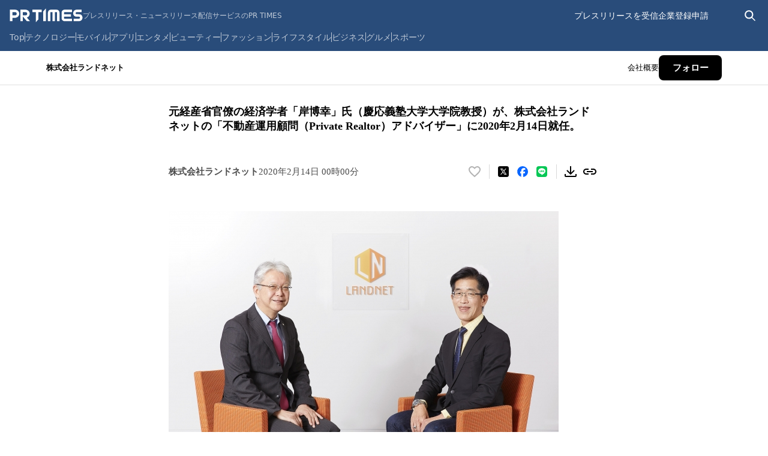

--- FILE ---
content_type: application/javascript; charset=UTF-8
request_url: https://prtimes.jp/_next/static/chunks/769-c682e02b043f9f43.js
body_size: 17829
content:
(self.webpackChunk_N_E=self.webpackChunk_N_E||[]).push([[769],{23152:e=>{e.exports={frame:"spinner-icon_frame__SCvP4",circle:"spinner-icon_circle__Kh8_c",loader:"spinner-icon_loader__0zpM0",loaderBorder:"spinner-icon_loaderBorder__L9614"}},23176:(e,t,a)=>{"use strict";a.d(t,{w:()=>s});var r=a(80263),i=a(54022);let n={colored:i.Tj.primaryBlue[900],white:i.Tj.white,black:"#000000"};function s(e){let{variant:t="colored",...a}=e,i=n[t];return(0,r.jsxs)("svg",{width:"121",height:"24",viewBox:"0 0 121 24",fill:"none",...a,"aria-hidden":!0,children:[(0,r.jsx)("path",{fillRule:"evenodd",clipRule:"evenodd",d:"M37.5534 2.10983V6.25034H43.2108V23.1138L47.4077 18.3457V18.2685V6.25034L53.0875 6.25113V2.10983H37.5534Z",fill:i}),(0,r.jsx)("path",{fillRule:"evenodd",clipRule:"evenodd",d:"M11.3485 8.89319C11.3404 10.2583 10.8005 10.8671 10.1562 11.2008C9.50514 11.5313 8.722 11.5376 8.29063 11.5368L4.15928 11.536V6.25038H8.29063C8.69388 6.2488 9.47721 6.25552 10.1356 6.58599C10.7888 6.92081 11.3404 7.53099 11.3485 8.89319ZM13.3683 3.99079C12.0433 2.77516 10.2382 2.05338 8.29063 2.05338H0V21.3424H4.15928V15.7314H8.29063V15.7306C10.2382 15.7306 12.0441 15.0073 13.3691 13.7893C14.6975 12.579 15.5145 10.8357 15.5137 8.90583V8.88766C15.5145 6.95024 14.7015 5.20325 13.3683 3.99079Z",fill:i}),(0,r.jsx)("path",{fillRule:"evenodd",clipRule:"evenodd",d:"M119.029 10.8711L119.029 10.8707C117.819 9.78923 116.268 9.62567 114.494 9.62488L111.923 9.62567C111.521 9.62646 110.905 9.60928 110.418 9.3989C109.934 9.17944 109.578 8.83435 109.568 8.03414C109.577 7.1085 109.944 6.71639 110.408 6.48508C110.877 6.25831 111.469 6.24705 111.843 6.24883H111.887L119.466 6.24962V2.05301H111.923C110.205 2.05301 108.601 2.45993 107.402 3.53748C106.208 4.59606 105.428 6.32547 105.425 8.03256L105.426 8.03414C105.428 9.73708 106.135 11.5022 107.333 12.5668C108.545 13.6477 110.056 13.7964 111.923 13.7956H114.536H114.557C114.889 13.7948 115.468 13.8027 115.937 14.0034C116.402 14.2122 116.76 14.5492 116.769 15.3536C116.76 16.2944 116.371 16.696 115.89 16.9323C115.404 17.1622 114.812 17.1709 114.483 17.1689H106.452H106.248V21.3424H114.494C116.21 21.3424 117.82 20.9179 119.016 19.8479C120.208 18.7932 120.983 17.0913 121 15.4006V15.3536C120.998 13.6427 120.225 11.9321 119.029 10.8711Z",fill:i}),(0,r.jsx)("path",{fillRule:"evenodd",clipRule:"evenodd",d:"M55.611 5.01282V21.3428H60.0129V0L55.611 4.93479V5.01282Z",fill:i}),(0,r.jsx)("path",{fillRule:"evenodd",clipRule:"evenodd",d:"M28.776 8.89357C28.7677 10.2587 28.2272 10.8671 27.5829 11.2012C26.9317 11.5308 26.1481 11.5383 25.7169 11.5368H21.5866V6.25036H25.7169C26.1198 6.24878 26.9033 6.2555 27.5619 6.58598C28.2155 6.92159 28.7677 7.52999 28.776 8.89357ZM28.3104 15.2771C29.2403 14.944 30.0878 14.4405 30.7958 13.7892C32.1228 12.5788 32.9406 10.8357 32.9406 8.90581V8.88764C32.9406 6.95023 32.1278 5.20324 30.7948 3.99077C29.4712 2.77436 27.6643 2.05356 25.7169 2.05356H17.4269V21.3424H21.5866V13.5546L28.3312 21.355H33.5257L33.2377 21.0186L28.3104 15.2771Z",fill:i}),(0,r.jsx)("path",{fillRule:"evenodd",clipRule:"evenodd",d:"M87.6914 3.52716C86.7177 4.40678 86.1679 5.60679 86.1685 6.90459L86.1679 16.5259C86.1679 17.8213 86.7169 19.0273 87.6946 19.8988C88.6407 20.7729 89.7946 21.3554 91.3329 21.3554H91.3428H103.602V17.1963H103.397H90.9313C90.7738 17.1888 90.7017 17.1692 90.5369 17.0329C90.4118 16.9164 90.3208 16.7505 90.3201 16.5259V13.809H101.717L101.739 9.64992H90.3201V6.94331C90.3201 6.72108 90.4133 6.54587 90.5419 6.43407C90.7017 6.29974 90.7714 6.28216 90.9404 6.27248H103.602V2.0741H91.3377C89.7871 2.07805 88.6429 2.66216 87.6914 3.52716Z",fill:i}),(0,r.jsx)("path",{fillRule:"evenodd",clipRule:"evenodd",d:"M77.8506 2.10199H68.203C66.9044 2.1012 65.6944 2.64995 64.8208 3.62498C63.9426 4.57136 63.3583 5.72457 63.3607 7.26276V21.3392H67.531V21.1348V6.85229C67.5382 6.69643 67.5584 6.62256 67.6944 6.45939C67.8111 6.33416 67.9788 6.24309 68.203 6.2423H70.9264L70.9272 21.3177L75.0972 21.34V6.2423H77.8128C78.032 6.2423 78.2093 6.33593 78.3226 6.46473C78.4569 6.62414 78.4741 6.69327 78.484 6.86276L78.4832 21.3392H82.6926V7.25802C82.6904 5.71113 82.1038 4.57057 81.2368 3.62063C80.3541 2.64995 79.1501 2.1012 77.8506 2.10199Z",fill:i})]})}},27655:e=>{e.exports={loader:"loading-icon_loader__l0Utr",spinner:"loading-icon_spinner__46mR6"}},32384:(e,t,a)=>{"use strict";a.d(t,{zc:()=>o,Vk:()=>n,j2:()=>p,ZE:()=>w});let r="https://prtimes.jp/api/top.php".replace(/\/+$/,"");class i{constructor(e=new n){this.configuration=e,this.fetchApi=async(e,t)=>{let a={url:e,init:t};for(let e of this.middleware)e.pre&&(a=await e.pre({fetch:this.fetchApi,...a})||a);let r=await (this.configuration.fetchApi||fetch)(a.url,a.init);for(let e of this.middleware)e.post&&(r=await e.post({fetch:this.fetchApi,url:a.url,init:a.init,response:r.clone()})||r);return r},this.middleware=e.middleware}withMiddleware(){for(var e=arguments.length,t=Array(e),a=0;a<e;a++)t[a]=arguments[a];let r=this.clone();return r.middleware=r.middleware.concat(...t),r}withPreMiddleware(){for(var e=arguments.length,t=Array(e),a=0;a<e;a++)t[a]=arguments[a];let r=t.map(e=>({pre:e}));return this.withMiddleware(...r)}withPostMiddleware(){for(var e=arguments.length,t=Array(e),a=0;a<e;a++)t[a]=arguments[a];let r=t.map(e=>({post:e}));return this.withMiddleware(...r)}async request(e,t){let{url:a,init:r}=this.createFetchParams(e,t),i=await this.fetchApi(a,r);if(i.status>=200&&i.status<300)return i;throw i}createFetchParams(e,t){let a,r=this.configuration.basePath+e.path;void 0!==e.query&&0!==Object.keys(e.query).length&&(r+="?"+this.configuration.queryParamsStringify(e.query));let i="undefined"!=typeof FormData&&e.body instanceof FormData||e.body instanceof URLSearchParams||(a=e.body,"undefined"!=typeof Blob&&a instanceof Blob)?e.body:JSON.stringify(e.body),n=Object.assign({},this.configuration.headers,e.headers);return{url:r,init:{method:e.method,headers:n,body:i,credentials:this.configuration.credentials,...t}}}clone(){let e=new this.constructor(this.configuration);return e.middleware=this.middleware.slice(),e}}class n{constructor(e={}){this.configuration=e}get basePath(){return null!=this.configuration.basePath?this.configuration.basePath:r}get fetchApi(){return this.configuration.fetchApi}get middleware(){return this.configuration.middleware||[]}get queryParamsStringify(){return this.configuration.queryParamsStringify||function e(t){let a=arguments.length>1&&void 0!==arguments[1]?arguments[1]:"";return Object.keys(t).map(r=>{let i=a+(a.length?`[${r}]`:r),n=t[r];if(n instanceof Array){let e=n.map(e=>encodeURIComponent(String(e))).join(`&${encodeURIComponent(i)}=`);return`${encodeURIComponent(i)}=${e}`}return n instanceof Date?`${encodeURIComponent(i)}=${encodeURIComponent(n.toISOString())}`:n instanceof Object?e(n,i):`${encodeURIComponent(i)}=${encodeURIComponent(String(n))}`}).filter(e=>e.length>0).join("&")}}get username(){return this.configuration.username}get password(){return this.configuration.password}get apiKey(){let e=this.configuration.apiKey;if(e)return"function"==typeof e?e:()=>e}get accessToken(){let e=this.configuration.accessToken;if(e)return"function"==typeof e?e:async()=>e}get headers(){return this.configuration.headers}get credentials(){return this.configuration.credentials}}class s{constructor(e,t=e=>e){this.raw=e,this.transformer=t}async value(){return this.transformer(await this.raw.json())}}var o=function(e){return e.AprilFools="AprilFools",e.AprilDream="AprilDream",e.NormalRelease="NormalRelease",e}({});function l(e){var t;return null==(t=e)?t:{id:t.id,name:t.name,businessCategoryLevelOneId:t.business_category_level_one_id}}function d(e){var t,a=e;if(null==a)return a;return{businessCategoryLevelOne:(t=a.business_category_level_one,null==t?t:{id:t.id,name:t.name}),subCategories:a.sub_categories.map(l)}}function c(e){var t;return null==(t=e)?t:{id:t.id,name:t.name}}function u(e){var t;return null==(t=e)?t:{id:t.id,name:t.name}}function h(e){var t;return null==(t=e)?t:{id:t.id,name:t.name}}var p=function(e){return e.Minute="minute",e.Hour="hour",e.Day="day",e}({});function m(e,t){return null==e?e:{formattedJst:e.formatted_jst,iso8601:e.iso8601,unixTime:e.unix_time}}function y(e){var t,a,r=e;if(null==r)return r;return{releaseId:r.release_id,companyId:r.company_id,title:r.title,thumbnailUrl:r.thumbnail_url,releaseCompleteDate:m(r.release_complete_date,!1),timeAgo:(t=r.time_ago,null==t?t:{value:t.value,unit:t.unit}),companyName:r.company_name,aprilFoolsBadge:(a=r.april_fools_badge,a),identifier:r.identifier}}function f(e){var t;return null==(t=e)?t:{informationId:t.information_id,text:t.text,link:t.link,displayDate:t.display_date}}function g(e){var t,a=e;if(null==a)return a;return{releaseId:a.release_id,companyId:a.company_id,title:a.title,thumbnailUrl:a.thumbnail_url,releaseCompleteDate:m(a.release_complete_date,!1),facebookLikeCount:a.facebook_like_count,companyName:a.company_name,aprilFoolsBadge:(t=a.april_fools_badge,t)}}class w extends i{async getCategoriesSearchRaw(e){return new s(await this.request({path:"/categories_search",method:"GET",headers:{},query:{}},e),e=>(function(e,t){var a;if(null==e)return e;return{status:e.status,message:e.message,data:(a=e.data,null==a?a:{businessCategories:a.business_categories.map(d),companyCategories:a.company_categories.map(c),releaseTypes:a.release_types.map(h),prefectures:a.prefectures.map(u)})}})(e,0))}async getCategoriesSearch(e){let t=await this.getCategoriesSearchRaw(e);return await t.value()}async getNewArrivalPressReleasesRaw(e,t){let a={};return void 0!==e.limit&&(a.limit=e.limit),void 0!==e.releaseCompleteDate&&(a.release_complete_date=e.releaseCompleteDate),void 0!==e.identifier&&(a.identifier=e.identifier),new s(await this.request({path:"/new_arrival_press_releases",method:"GET",headers:{},query:a},t),e=>{var t;return null==(t=e)?t:{status:t.status,message:t.message,data:t.data.map(y)}})}async getNewArrivalPressReleases(){let e=arguments.length>0&&void 0!==arguments[0]?arguments[0]:{},t=arguments.length>1?arguments[1]:void 0,a=await this.getNewArrivalPressReleasesRaw(e,t);return await a.value()}async getPrtimesInformationRaw(e){return new s(await this.request({path:"/prtimes_information",method:"GET",headers:{},query:{}},e),e=>{var t;return null==(t=e)?t:{status:t.status,message:t.message,data:t.data.map(f)}})}async getPrtimesInformation(e){let t=await this.getPrtimesInformationRaw(e);return await t.value()}async getSnsRankingPressReleaseRaw(e,t){let a={};return void 0!==e.limit&&(a.limit=e.limit),new s(await this.request({path:"/sns_ranking_press_releases",method:"GET",headers:{},query:a},t),e=>{var t;return null==(t=e)?t:{status:t.status,message:t.message,data:t.data.map(g)}})}async getSnsRankingPressRelease(){let e=arguments.length>0&&void 0!==arguments[0]?arguments[0]:{},t=arguments.length>1?arguments[1]:void 0,a=await this.getSnsRankingPressReleaseRaw(e,t);return await a.value()}}},44933:(e,t,a)=>{"use strict";a.d(t,{Vk:()=>s,n6:()=>m,ml:()=>u,K_:()=>h});let r="https://prtimes.dev.local".replace(/\/+$/,"");class i{constructor(e=new s){this.configuration=e,this.fetchApi=async(e,t)=>{let a={url:e,init:t};for(let e of this.middleware)e.pre&&(a=await e.pre({fetch:this.fetchApi,...a})||a);let r=await (this.configuration.fetchApi||fetch)(a.url,a.init);for(let e of this.middleware)e.post&&(r=await e.post({fetch:this.fetchApi,url:a.url,init:a.init,response:r.clone()})||r);return r},this.middleware=e.middleware}withMiddleware(){for(var e=arguments.length,t=Array(e),a=0;a<e;a++)t[a]=arguments[a];let r=this.clone();return r.middleware=r.middleware.concat(...t),r}withPreMiddleware(){for(var e=arguments.length,t=Array(e),a=0;a<e;a++)t[a]=arguments[a];let r=t.map(e=>({pre:e}));return this.withMiddleware(...r)}withPostMiddleware(){for(var e=arguments.length,t=Array(e),a=0;a<e;a++)t[a]=arguments[a];let r=t.map(e=>({post:e}));return this.withMiddleware(...r)}async request(e,t){let{url:a,init:r}=this.createFetchParams(e,t),i=await this.fetchApi(a,r);if(i.status>=200&&i.status<300)return i;throw i}createFetchParams(e,t){let a,r=this.configuration.basePath+e.path;void 0!==e.query&&0!==Object.keys(e.query).length&&(r+="?"+this.configuration.queryParamsStringify(e.query));let i="undefined"!=typeof FormData&&e.body instanceof FormData||e.body instanceof URLSearchParams||(a=e.body,"undefined"!=typeof Blob&&a instanceof Blob)?e.body:JSON.stringify(e.body),n=Object.assign({},this.configuration.headers,e.headers);return{url:r,init:{method:e.method,headers:n,body:i,credentials:this.configuration.credentials,...t}}}clone(){let e=new this.constructor(this.configuration);return e.middleware=this.middleware.slice(),e}}class n extends Error{constructor(e,t){super(t),this.field=e,this.name="RequiredError"}}class s{constructor(e={}){this.configuration=e}get basePath(){return null!=this.configuration.basePath?this.configuration.basePath:r}get fetchApi(){return this.configuration.fetchApi}get middleware(){return this.configuration.middleware||[]}get queryParamsStringify(){return this.configuration.queryParamsStringify||function e(t){let a=arguments.length>1&&void 0!==arguments[1]?arguments[1]:"";return Object.keys(t).map(r=>{let i=a+(a.length?`[${r}]`:r),n=t[r];if(n instanceof Array){let e=n.map(e=>encodeURIComponent(String(e))).join(`&${encodeURIComponent(i)}=`);return`${encodeURIComponent(i)}=${e}`}return n instanceof Date?`${encodeURIComponent(i)}=${encodeURIComponent(n.toISOString())}`:n instanceof Object?e(n,i):`${encodeURIComponent(i)}=${encodeURIComponent(String(n))}`}).filter(e=>e.length>0).join("&")}}get username(){return this.configuration.username}get password(){return this.configuration.password}get apiKey(){let e=this.configuration.apiKey;if(e)return"function"==typeof e?e:()=>e}get accessToken(){let e=this.configuration.accessToken;if(e)return"function"==typeof e?e:async()=>e}get headers(){return this.configuration.headers}get credentials(){return this.configuration.credentials}}class o{constructor(e,t=e=>e){this.raw=e,this.transformer=t}async value(){return this.transformer(await this.raw.json())}}function l(e){var t;return null==(t=e)?t:{busiCateId:t.busi_cate_id,busiCateName:t.busi_cate_name,mainFlg:t.main_flg,busiCateLv2Id:t.busi_cate_lv2_id,busiCateLv2Name:t.busi_cate_lv2_name}}function d(e){var t;return null==(t=e)?t:{fileName:t.file_name,fileNameS3:t.file_name_s3,caption:t.caption}}function c(e){var t;return null==(t=e)?t:{prefId:t.pref_id,prefName:t.pref_name,cityId:t.city_id,cityName:t.city_name,categoryId:t.category_id,categoryName:t.category_name}}var u=function(e){return e.AprilFools="AprilFools",e.AprilDream="AprilDream",e.NormalRelease="NormalRelease",e}({}),h=function(e){return e.AprilFools="AprilFools",e.AprilDream="AprilDream",e.NormalRelease="NormalRelease",e}({});function p(e){var t;return null==(t=e)?t:{companyId:t.company_id,companyName:t.company_name,releaseId:t.release_id,title:t.title,thumbnailUrl:t.thumbnail_url,releaseUrl:t.release_url,releaseCompleDate:t.release_comple_date,aprilFoolsBadge:t.april_fools_badge,mediaUserOnly:t.media_user_only}}class m extends i{async getLatestPressReleasesRaw(e){return new o(await this.request({path:"/latest_press_releases",method:"GET",headers:{},query:{}},e),e=>{var t;return null==(t=e)?t:{data:null!=t.data?t.data.map(p):void 0,status:null!=t.status?t.status:void 0,message:null!=t.message?t.message:void 0}})}async getLatestPressReleases(e){let t=await this.getLatestPressReleasesRaw(e);return await t.value()}async getPressReleaseRaw(e,t){if(null===e.releaseId||void 0===e.releaseId)throw new n("releaseId","Required parameter requestParameters.releaseId was null or undefined when calling getPressRelease.");if(null===e.companyId||void 0===e.companyId)throw new n("companyId","Required parameter requestParameters.companyId was null or undefined when calling getPressRelease.");return new o(await this.request({path:"/press_release/{release_id}.{company_id}".replace("{release_id}",encodeURIComponent(String(e.releaseId))).replace("{company_id}",encodeURIComponent(String(e.companyId))),method:"GET",headers:{},query:{}},t),e=>(function(e,t){var a;if(null==e)return e;return{data:(a=e.data,null==a?a:{companyId:a.company_id,companyName:a.company_name,releaseId:a.release_id,title:a.title,subtitle:a.subtitle,head:a.head,mediaUserOnlyInfoExists:a.media_user_only_info_exists,text:a.text,releaseCompleDate:a.release_comple_date,lastUpdatedAt:a.last_updated_at,releaseTypeId:a.release_type_id,releaseTypeName:a.release_type_name,referenceUrl:a.reference_url,releaseTargetFlgMediaOnly:a.release_target_flg_media_only,images:a.images.map(d),locations:a.locations.map(c),keywords:a.keywords,releaseFileName:a.release_file_name,referenceFileName:a.reference_file_name,imageFileNameMain:a.image_file_name_main,imageFileNameMainS3:a.image_file_name_main_s3,businessCategories:a.business_categories.map(l),aprilFoolsBadge:a.april_fools_badge,isShowDownloadLink:a.is_show_download_link,editorVersion:a.editor_version}),status:e.status,message:e.message}})(e,0))}async getPressRelease(e,t){let a=await this.getPressReleaseRaw(e,t);return await a.value()}async getPressReleaseAdditionalInfoForMediaUserRaw(e,t){if(null===e.releaseId||void 0===e.releaseId)throw new n("releaseId","Required parameter requestParameters.releaseId was null or undefined when calling getPressReleaseAdditionalInfoForMediaUser.");if(null===e.companyId||void 0===e.companyId)throw new n("companyId","Required parameter requestParameters.companyId was null or undefined when calling getPressReleaseAdditionalInfoForMediaUser.");return new o(await this.request({path:"/press_release_additional_info_for_media_user/{release_id}.{company_id}".replace("{release_id}",encodeURIComponent(String(e.releaseId))).replace("{company_id}",encodeURIComponent(String(e.companyId))),method:"GET",headers:{},query:{}},t),e=>(function(e,t){var a;if(null==e)return e;return{data:(a=e.data,null==a?a:{companyId:a.company_id,releaseId:a.release_id,mediaReleaseFileName:a.media_release_file_name,mediaReferenceFileName:a.media_reference_file_name,mediaUserOnlyInfo:a.media_user_only_info}),status:e.status,message:e.message}})(e,0))}async getPressReleaseAdditionalInfoForMediaUser(e,t){let a=await this.getPressReleaseAdditionalInfoForMediaUserRaw(e,t);return await a.value()}async getPressReleaseLikeCountRaw(e,t){if(null===e.releaseId||void 0===e.releaseId)throw new n("releaseId","Required parameter requestParameters.releaseId was null or undefined when calling getPressReleaseLikeCount.");if(null===e.companyId||void 0===e.companyId)throw new n("companyId","Required parameter requestParameters.companyId was null or undefined when calling getPressReleaseLikeCount.");return new o(await this.request({path:"/press_release/{release_id}.{company_id}/like_count".replace("{release_id}",encodeURIComponent(String(e.releaseId))).replace("{company_id}",encodeURIComponent(String(e.companyId))),method:"GET",headers:{},query:{}},t),e=>(function(e,t){var a;if(null==e)return e;return{data:(a=e.data,null==a?a:{companyId:a.company_id,releaseId:a.release_id,likeCount:a.like_count}),status:e.status,message:e.message}})(e,0))}async getPressReleaseLikeCount(e,t){let a=await this.getPressReleaseLikeCountRaw(e,t);return await a.value()}}},46741:(e,t,a)=>{"use strict";a.d(t,{T:()=>r});let r={white:"var(--color-white)",grays:{900:"var(--color-gray-900)",800:"var(--color-gray-800)",700:"var(--color-gray-700)",600:"var(--color-gray-600)",500:"var(--color-gray-500)",400:"var(--color-gray-400)",300:"var(--color-gray-300)",200:"var(--color-gray-200)",100:"var(--color-gray-100)",50:"var(--color-gray-50)"},primaryBlue:{900:"var(--color-primary-blue-900)",800:"var(--color-primary-blue-800)",700:"var(--color-primary-blue-700)",600:"var(--color-primary-blue-600)",500:"var(--color-primary-blue-500)",400:"var(--color-primary-blue-400)",300:"var(--color-primary-blue-300)",200:"var(--color-primary-blue-200)",100:"var(--color-primary-blue-100)",50:"var(--color-primary-blue-50)"},secondaryBlue:{900:"var(--color-secondary-blue-900)",800:"var(--color-secondary-blue-800)",700:"var(--color-secondary-blue-700)",600:"var(--color-secondary-blue-600)",500:"var(--color-secondary-blue-500)",400:"var(--color-secondary-blue-400)",300:"var(--color-secondary-blue-300)",200:"var(--color-secondary-blue-200)",100:"var(--color-secondary-blue-100)",50:"var(--color-secondary-blue-50)"},text:{primary:"var(--color-text-primary)",secondary:"var(--color-text-secondary)",placeholder:"var(--color-text-placeholder)",link:"var(--color-text-link)",linkHover:"var(--color-text-link-hover)",current:"var(--color-text-current)"},border:{dark:"var(--color-border-dark)",normal:"var(--color-border-normal)",light:"var(--color-border-light)",focus:"var(--color-border-focus)"},error:{text:"var(--color-error-text)",border:"var(--color-error-border)",fill:"var(--color-error-fill)",bg:"var(--color-error-bg)"},alert:{fill:"var(--color-alert-fill)",bg:"var(--color-alert-bg)"},success:{text:"var(--color-success-text)",fill:"var(--color-success-fill)",bg:"var(--color-success-bg)"},user:{company:"var(--color-user-company)",media:"var(--color-user-media)",personal:"var(--color-user-personal)"}}},48502:(e,t,a)=>{"use strict";a.d(t,{rFE:()=>C,OMR:()=>j,Vk6:()=>s,SKv:()=>b,USK:()=>P,x95:()=>I,ipj:()=>q,Zez:()=>R});let r="https://prtimes.jp/api".replace(/\/+$/,"");class i{constructor(e=new s){this.configuration=e,this.fetchApi=async(e,t)=>{let a={url:e,init:t};for(let e of this.middleware)e.pre&&(a=await e.pre({fetch:this.fetchApi,...a})||a);let r=await (this.configuration.fetchApi||fetch)(a.url,a.init);for(let e of this.middleware)e.post&&(r=await e.post({fetch:this.fetchApi,url:a.url,init:a.init,response:r.clone()})||r);return r},this.middleware=e.middleware}withMiddleware(){for(var e=arguments.length,t=Array(e),a=0;a<e;a++)t[a]=arguments[a];let r=this.clone();return r.middleware=r.middleware.concat(...t),r}withPreMiddleware(){for(var e=arguments.length,t=Array(e),a=0;a<e;a++)t[a]=arguments[a];let r=t.map(e=>({pre:e}));return this.withMiddleware(...r)}withPostMiddleware(){for(var e=arguments.length,t=Array(e),a=0;a<e;a++)t[a]=arguments[a];let r=t.map(e=>({post:e}));return this.withMiddleware(...r)}async request(e,t){let{url:a,init:r}=this.createFetchParams(e,t),i=await this.fetchApi(a,r);if(i.status>=200&&i.status<300)return i;throw i}createFetchParams(e,t){let a,r=this.configuration.basePath+e.path;void 0!==e.query&&0!==Object.keys(e.query).length&&(r+="?"+this.configuration.queryParamsStringify(e.query));let i="undefined"!=typeof FormData&&e.body instanceof FormData||e.body instanceof URLSearchParams||(a=e.body,"undefined"!=typeof Blob&&a instanceof Blob)?e.body:JSON.stringify(e.body),n=Object.assign({},this.configuration.headers,e.headers);return{url:r,init:{method:e.method,headers:n,body:i,credentials:this.configuration.credentials,...t}}}clone(){let e=new this.constructor(this.configuration);return e.middleware=this.middleware.slice(),e}}class n extends Error{constructor(e,t){super(t),this.field=e,this.name="RequiredError"}}class s{constructor(e={}){this.configuration=e}get basePath(){return null!=this.configuration.basePath?this.configuration.basePath:r}get fetchApi(){return this.configuration.fetchApi}get middleware(){return this.configuration.middleware||[]}get queryParamsStringify(){return this.configuration.queryParamsStringify||function e(t){let a=arguments.length>1&&void 0!==arguments[1]?arguments[1]:"";return Object.keys(t).map(r=>{let i=a+(a.length?`[${r}]`:r),n=t[r];if(n instanceof Array){let e=n.map(e=>encodeURIComponent(String(e))).join(`&${encodeURIComponent(i)}=`);return`${encodeURIComponent(i)}=${e}`}return n instanceof Date?`${encodeURIComponent(i)}=${encodeURIComponent(n.toISOString())}`:n instanceof Object?e(n,i):`${encodeURIComponent(i)}=${encodeURIComponent(String(n))}`}).filter(e=>e.length>0).join("&")}}get username(){return this.configuration.username}get password(){return this.configuration.password}get apiKey(){let e=this.configuration.apiKey;if(e)return"function"==typeof e?e:()=>e}get accessToken(){let e=this.configuration.accessToken;if(e)return"function"==typeof e?e:async()=>e}get headers(){return this.configuration.headers}get credentials(){return this.configuration.credentials}}function o(e,t){return null!=e[t]}function l(e){for(let t of e)if("multipart/form-data"===t.contentType)return!0;return!1}class d{constructor(e,t=e=>e){this.raw=e,this.transformer=t}async value(){return this.transformer(await this.raw.json())}}function c(e,t){return null==e?e:{pc:o(e,"pc")?e.pc:void 0,sp:o(e,"sp")?e.sp:void 0}}function u(e){var t;return null==(t=e)?t:{id:t.id,ipStart:t.ip_start,ipEnd:t.ip_end,description:t.description}}function h(e){var t;return null==(t=e)?t:{kijinetaTagId:t.kijineta_tag_id,kijinetaTag:t.kijineta_tag}}function p(e){return function(e,t){var a,r,i,n;if(null==e)return e;return{id:e.id,title:e.title,url:e.url,company:(a=e.company,null==a?a:{id:a.id,name:a.name,nameOrigin:a.name_origin}),thumbs:(r=e.thumbs,null==r?r:{ss:r.ss,sp:r.sp,s:r.s,m:r.m,l:r.l}),updatedAt:(i=e.updated_at,null==i?i:{origin:i.origin,timeAgo:i.time_ago,timeIso8601:i.time_iso_8601,unixtime:i.unixtime}),aprilfoolType:(n=e.aprilfool_type,n),releaseCompleDate:e.release_comple_date}}(e,0)}function m(e,t){var a;if(null==e)return e;return{total:e.total,condition:(a=e.condition,null==a?a:{skip:a.skip,year:a.year,searchWord:a.search_word,limit:a.limit}),data:e.data.map(p)}}function y(e,t){return null==e?e:{data:m(e.data,!1),status:e.status,message:e.message}}function f(e){var t;return null==(t=e)?t:{id:t.id,name:t.name,nameOrigin:t.name_origin,logoImageUrl:t.logo_image_url}}function g(e){var t;return null==(t=e)?t:{id:t.id,hash:t.hash,title:t.title,tags:t.tags,postedAt:t.posted_at,smallThumbnailUrl:t.small_thumbnail_url}}function w(e,t){return null==e?e:{message:e.message}}function v(e){if(void 0!==e)return null===e?null:{ip_start:e.ipStart,ip_end:e.ipEnd,description:e.description}}function _(e){if(void 0!==e)return null===e?null:{id:e.id,ip_start:e.ipStart,ip_end:e.ipEnd,description:e.description}}var R=function(e){return e.Company="company",e.Media="media",e.Social="social",e}({});class C extends i{async getHasClippedReleaseRaw(e,t){if(null===e.releaseId||void 0===e.releaseId)throw new n("releaseId","Required parameter requestParameters.releaseId was null or undefined when calling getHasClippedRelease.");if(null===e.companyId||void 0===e.companyId)throw new n("companyId","Required parameter requestParameters.companyId was null or undefined when calling getHasClippedRelease.");let a={};return void 0!==e.releaseId&&(a.release_id=e.releaseId),void 0!==e.companyId&&(a.company_id=e.companyId),new d(await this.request({path:"/release_clip",method:"GET",headers:{},query:a},t),e=>{var t;return null==(t=e)?t:{isClipped:t.is_clipped}})}async getHasClippedRelease(e,t){let a=await this.getHasClippedReleaseRaw(e,t);return await a.value()}async toggleReleaseClipRaw(e,t){let a;if(null===e.releaseId||void 0===e.releaseId)throw new n("releaseId","Required parameter requestParameters.releaseId was null or undefined when calling toggleReleaseClip.");if(null===e.companyId||void 0===e.companyId)throw new n("companyId","Required parameter requestParameters.companyId was null or undefined when calling toggleReleaseClip.");if(null===e.regist||void 0===e.regist)throw new n("regist","Required parameter requestParameters.regist was null or undefined when calling toggleReleaseClip.");return l([{contentType:"application/x-www-form-urlencoded"}]),a=new URLSearchParams,void 0!==e.releaseId&&a.append("release_id",e.releaseId),void 0!==e.companyId&&a.append("company_id",e.companyId),void 0!==e.regist&&a.append("regist",e.regist),new d(await this.request({path:"/recommend_release_clip.php",method:"POST",headers:{},query:{},body:a},t),e=>{var t;return null==(t=e)?t:{result:t.result}})}async toggleReleaseClip(e,t){let a=await this.toggleReleaseClipRaw(e,t);return await a.value()}}var I=function(e){return e[e.SAVE=0]="SAVE",e[e.DELETE=1]="DELETE",e}({});class j extends i{async aiAssistantOnOffRaw(e,t){let a;if(null===e.useAiAssistantFlag||void 0===e.useAiAssistantFlag)throw new n("useAiAssistantFlag","Required parameter requestParameters.useAiAssistantFlag was null or undefined when calling aiAssistantOnOff.");return l([{contentType:"application/x-www-form-urlencoded"}]),a=new URLSearchParams,void 0!==e.useAiAssistantFlag&&a.append("use_ai_assistant_flag",e.useAiAssistantFlag),new d(await this.request({path:"/company_settings.php/ai_assistant_on_off",method:"POST",headers:{},query:{},body:a},t),e=>{var t;return null==(t=e)?t:{result:t.result,status:t.status}})}async aiAssistantOnOff(e,t){let a=await this.aiAssistantOnOffRaw(e,t);return await a.value()}async deleteCompaniesCompanyIdFollowingRaw(e,t){if(null===e.companyId||void 0===e.companyId)throw new n("companyId","Required parameter requestParameters.companyId was null or undefined when calling deleteCompaniesCompanyIdFollowing.");return new d(await this.request({path:"/companies/{company_id}/following".replace("{company_id}",encodeURIComponent(String(e.companyId))),method:"DELETE",headers:{},query:{}},t),e=>w(e,!1))}async deleteCompaniesCompanyIdFollowing(e,t){let a=await this.deleteCompaniesCompanyIdFollowingRaw(e,t);return await a.value()}async getCompaniesCompanyIdFollowingRaw(e,t){if(null===e.companyId||void 0===e.companyId)throw new n("companyId","Required parameter requestParameters.companyId was null or undefined when calling getCompaniesCompanyIdFollowing.");return new d(await this.request({path:"/companies/{company_id}/following".replace("{company_id}",encodeURIComponent(String(e.companyId))),method:"GET",headers:{},query:{}},t),e=>{var t;return null==(t=e)?t:{isFollowing:t.is_following}})}async getCompaniesCompanyIdFollowing(e,t){let a=await this.getCompaniesCompanyIdFollowingRaw(e,t);return await a.value()}async getCompaniesRecommendRaw(e,t){let a={};return void 0!==e.filter&&(a.filter=e.filter),void 0!==e.companyId&&(a.company_id=e.companyId),new d(await this.request({path:"/companies/recommend",method:"GET",headers:{},query:a},t),e=>{var t;return null==(t=e)?t:{total:t.total,data:t.data.map(f)}})}async getCompaniesRecommend(){let e=arguments.length>0&&void 0!==arguments[0]?arguments[0]:{},t=arguments.length>1?arguments[1]:void 0,a=await this.getCompaniesRecommendRaw(e,t);return await a.value()}async getCompanyByIdRaw(e,t){if(null===e.companyId||void 0===e.companyId)throw new n("companyId","Required parameter requestParameters.companyId was null or undefined when calling getCompanyById.");return new d(await this.request({path:"/companies/{company_id}".replace("{company_id}",encodeURIComponent(String(e.companyId))),method:"GET",headers:{},query:{}},t),e=>(function(e,t){var a,r;if(null==e)return e;return{companyId:e.company_id,ogImageUrl:e.og_image_url,coverImageUrl:c(e.cover_image_url,!1),logoImageUrl:c(e.logo_image_url,!1),companyName:e.company_name,companyNameOrigin:e.company_name_origin,description:e.description,supporterFlg:e.supporter_flg,industryKbnName:e.industry_kbn_name,address:e.address,address2:e.address_2,phone:e.phone,presidentName:e.president_name,ipoKbnName:e.ipo_kbn_name,capital:e.capital,foundationDate:(a=e.foundation_date,null==a?a:{year:a.year,month:a.month}),url:e.url,twitterScreenName:e.twitter_screen_name,facebookPageUrl:e.facebook_page_url,youtubeChannelUrl:e.youtube_channel_url,followerNum:e.follower_num,updatedAt:(r=e.updated_at,null==r?r:{origin:r.origin,timeIso8601:r.time_iso_8601,unixtime:r.unixtime}),releasedYear:e.released_year,isPressKitPublic:e.is_press_kit_public,pressKitItemCount:e.press_kit_item_count,useAiAssistantFlg:e.use_ai_assistant_flg}})(e,0))}async getCompanyById(e,t){let a=await this.getCompanyByIdRaw(e,t);return await a.value()}async getIpAddressRestrictionSettingsRaw(e){return new d(await this.request({path:"/company_settings.php/ip_address_restriction",method:"GET",headers:{},query:{}},e),e=>{var t;return null==(t=e)?t:{ipRestrictionEnabled:t.ip_restriction_enabled,allowedIpAddresses:t.allowed_ip_addresses.map(u),currentIpAddress:t.current_ip_address,editStartedAt:t.edit_started_at,status:t.status,message:t.message}})}async getIpAddressRestrictionSettings(e){let t=await this.getIpAddressRestrictionSettingsRaw(e);return await t.value()}async getMediaOnlyPressReleasesByCompanyIdRaw(e,t){if(null===e.companyId||void 0===e.companyId)throw new n("companyId","Required parameter requestParameters.companyId was null or undefined when calling getMediaOnlyPressReleasesByCompanyId.");let a={};return void 0!==e.skip&&(a.skip=e.skip),void 0!==e.searchWord&&(a.search_word=e.searchWord),void 0!==e.limit&&(a.limit=e.limit),void 0!==e.year&&(a.year=e.year),new d(await this.request({path:"/media_only/company_content.php/companies/{company_id}/press_releases".replace("{company_id}",encodeURIComponent(String(e.companyId))),method:"GET",headers:{},query:a},t),e=>y(e,!1))}async getMediaOnlyPressReleasesByCompanyId(e,t){let a=await this.getMediaOnlyPressReleasesByCompanyIdRaw(e,t);return await a.value()}async getPressReleasesByCompanyIdRaw(e,t){if(null===e.companyId||void 0===e.companyId)throw new n("companyId","Required parameter requestParameters.companyId was null or undefined when calling getPressReleasesByCompanyId.");let a={};return void 0!==e.skip&&(a.skip=e.skip),void 0!==e.searchWord&&(a.search_word=e.searchWord),void 0!==e.limit&&(a.limit=e.limit),void 0!==e.year&&(a.year=e.year),new d(await this.request({path:"/companies/{company_id}/press_releases".replace("{company_id}",encodeURIComponent(String(e.companyId))),method:"GET",headers:{},query:a},t),e=>m(e,!1))}async getPressReleasesByCompanyId(e,t){let a=await this.getPressReleasesByCompanyIdRaw(e,t);return await a.value()}async getPressReleasesByCompanyIdV2Raw(e,t){if(null===e.companyId||void 0===e.companyId)throw new n("companyId","Required parameter requestParameters.companyId was null or undefined when calling getPressReleasesByCompanyIdV2.");let a={};return void 0!==e.skip&&(a.skip=e.skip),void 0!==e.searchWord&&(a.search_word=e.searchWord),void 0!==e.limit&&(a.limit=e.limit),void 0!==e.year&&(a.year=e.year),new d(await this.request({path:"/company_content.php/companies/{company_id}/press_releases".replace("{company_id}",encodeURIComponent(String(e.companyId))),method:"GET",headers:{},query:a},t),e=>y(e,!1))}async getPressReleasesByCompanyIdV2(e,t){let a=await this.getPressReleasesByCompanyIdV2Raw(e,t);return await a.value()}async getStoriesByCompanyIdRaw(e,t){if(null===e.companyId||void 0===e.companyId)throw new n("companyId","Required parameter requestParameters.companyId was null or undefined when calling getStoriesByCompanyId.");let a={};return void 0!==e.limit&&(a.limit=e.limit),new d(await this.request({path:"/companies/{company_id}/stories".replace("{company_id}",encodeURIComponent(String(e.companyId))),method:"GET",headers:{},query:a},t),e=>{var t;return null==(t=e)?t:{total:t.total,num:t.num,data:o(t,"data")?t.data.map(g):void 0}})}async getStoriesByCompanyId(e,t){let a=await this.getStoriesByCompanyIdRaw(e,t);return await a.value()}async postCompaniesCompanyIdFollowingRaw(e,t){if(null===e.companyId||void 0===e.companyId)throw new n("companyId","Required parameter requestParameters.companyId was null or undefined when calling postCompaniesCompanyIdFollowing.");return new d(await this.request({path:"/companies/{company_id}/following".replace("{company_id}",encodeURIComponent(String(e.companyId))),method:"POST",headers:{},query:{}},t),e=>w(e,!1))}async postCompaniesCompanyIdFollowing(e,t){let a=await this.postCompaniesCompanyIdFollowingRaw(e,t);return await a.value()}async updateIpAddressRestrictionSettingsRaw(e,t){let a={};return a["Content-Type"]="application/json",new d(await this.request({path:"/company_settings.php/ip_address_restriction",method:"POST",headers:a,query:{},body:function(e){if(void 0!==e)return null===e?null:{company_id:e.companyId,current_ip_address:e.currentIpAddress,edit_started_at:e.editStartedAt,ip_restriction_enabled:e.ipRestrictionEnabled,update_ip_addresses:e.updateIpAddresses.map(_),delete_ip_address_ids:e.deleteIpAddressIds,add_ip_addresses:e.addIpAddresses.map(v)}}(e.updateCompanyIpAddressRestrictionSettingsRequestBody)},t),e=>{var t;return null==(t=e)?t:{status:t.status,message:t.message}})}async updateIpAddressRestrictionSettings(){let e=arguments.length>0&&void 0!==arguments[0]?arguments[0]:{},t=arguments.length>1?arguments[1]:void 0,a=await this.updateIpAddressRestrictionSettingsRaw(e,t);return await a.value()}}class b extends i{async getPopularKeywordsRaw(e){return new d(await this.request({path:"/popular_keywords.php/list",method:"GET",headers:{},query:{}},e),e=>{var t;return null==(t=e)?t:{data:t.data.map(h),status:t.status,message:t.message}})}async getPopularKeywords(e){let t=await this.getPopularKeywordsRaw(e);return await t.value()}async getPopularKeywordsDeprecatedRaw(e){return new d(await this.request({path:"/popular_keywords",method:"GET",headers:{},query:{}},e),e=>e.map(h))}async getPopularKeywordsDeprecated(e){let t=await this.getPopularKeywordsDeprecatedRaw(e);return await t.value()}}class P extends i{async postLikeRaw(e,t){if(null===e.releaseId||void 0===e.releaseId)throw new n("releaseId","Required parameter requestParameters.releaseId was null or undefined when calling postLike.");if(null===e.companyId||void 0===e.companyId)throw new n("companyId","Required parameter requestParameters.companyId was null or undefined when calling postLike.");let a={};return void 0!==e.releaseId&&(a.release_id=e.releaseId),void 0!==e.companyId&&(a.company_id=e.companyId),new d(await this.request({path:"/release_like_api.php",method:"POST",headers:{},query:a},t),e=>{var t;return null==(t=e)?t:{likeCount:t.like_count,releaseId:t.release_id,companyId:t.company_id,statusCode:t.status_code,message:t.message}})}async postLike(e,t){let a=await this.postLikeRaw(e,t);return await a.value()}}class q extends i{async verifyUserRaw(e){return new d(await this.request({path:"/verify_user",method:"GET",headers:{},query:{}},e),e=>(function(e,t){var a;if(null==e)return e;return{isLogin:e.is_login,user:o(e,"user")?(a=e.user,null==a?a:{type:a.type,myPagePath:a.my_page_path}):void 0}})(e,0))}async verifyUser(e){let t=await this.verifyUserRaw(e);return await t.value()}}},49190:(e,t,a)=>{"use strict";a.d(t,{HK:()=>s,kU:()=>o,US:()=>d,py:()=>u,s3:()=>p,Qz:()=>y,sK:()=>g,NT:()=>w,uQ:()=>_,mP:()=>I,ls:()=>j,WI:()=>q,b1:()=>A});var r=a(80263),i=a(54022);i.Tj.white,i.Tj.grays[600],i.Tj.primaryBlue[700],i.Tj.success.fill,i.Tj.white,i.Tj.grays[600],i.Tj.primaryBlue[700];let n={white:i.Tj.white,gray:i.Tj.grays[600],colored:i.Tj.primaryBlue[700]},s=function(e){let{variant:t="colored",direction:a,customColor:i,...s}=e,o=n[t];switch(i&&(o=i),a){case"up":return(0,r.jsx)("svg",{width:"24",height:"24",viewBox:"0 0 24 24",fill:"none","data-testid":"arrow-icon-up",...s,children:(0,r.jsx)("path",{fillRule:"evenodd",clipRule:"evenodd",d:"M8.15385 15L7 13.875L12 9L17 13.875L15.8462 15L12 11.25L8.15385 15Z",fill:o})});case"down":return(0,r.jsx)("svg",{width:"24",height:"24",viewBox:"0 0 24 24",fill:"none","data-testid":"arrow-icon-down",...s,children:(0,r.jsx)("path",{fillRule:"evenodd",clipRule:"evenodd",d:"M15.8462 9L17 10.125L12 15L7 10.125L8.15385 9L12 12.75L15.8462 9Z",fill:o})});case"left":return(0,r.jsx)("svg",{width:"24",height:"24",viewBox:"0 0 24 24",fill:"none",...s,children:(0,r.jsx)("path",{fillRule:"evenodd",clipRule:"evenodd",d:"M14 15.8462L12.875 17L8 12L12.875 7L14 8.15385L10.25 12L14 15.8462Z",fill:o})});case"right":return(0,r.jsx)("svg",{width:"24",height:"24",viewBox:"0 0 24 24",fill:"none",...s,children:(0,r.jsx)("path",{fillRule:"evenodd",clipRule:"evenodd",d:"M10 8.15385L11.125 7L16 12L11.125 17L10 15.8462L13.75 12L10 8.15385Z",fill:o})});default:return(0,r.jsx)("svg",{width:"24",height:"24",viewBox:"0 0 24 24",fill:"none",...s,children:(0,r.jsx)("path",{fillRule:"evenodd",clipRule:"evenodd",d:"M8.15385 15L7 13.875L12 9L17 13.875L15.8462 15L12 11.25L8.15385 15Z",fill:o})})}};a(53239),i.Tj.white,i.Tj.grays[600],i.Tj.error.fill,i.Tj.white,i.Tj.grays[600],i.Tj.primaryBlue[700],i.Tj.white,i.Tj.grays[600],i.Tj.primaryBlue[700],i.Tj.error.fill,i.Tj.success.fill;let o=function(e){let{variant:t="colored",...a}=e,i="#3879B7",n="#FFFFFF";return"white"===t?(i="#FFFFFF",n="#959595"):"gray"===t&&(i="#959595"),(0,r.jsxs)("svg",{"data-testid":"close-icon",width:"24",height:"24",viewBox:"0 0 24 24",fill:"none",...a,children:[(0,r.jsx)("path",{d:"M0 12C0 5.37258 5.37258 0 12 0C18.6274 0 24 5.37258 24 12C24 18.6274 18.6274 24 12 24C5.37258 24 0 18.6274 0 12Z",fill:i}),(0,r.jsx)("path",{d:"M15.4978 17L7 8.50221L8.50221 7L17 15.4978L15.4978 17Z",fill:n}),(0,r.jsx)("path",{d:"M8.50221 17L17 8.50221L15.4978 7L7 15.4978L8.50221 17Z",fill:n})]})},l={white:i.Tj.white,gray:i.Tj.grays[600],colored:i.Tj.primaryBlue[700]},d=function(e){let{variant:t="colored",forwardRef:a,...i}=e;return(0,r.jsxs)("svg",{ref:a,width:"24",height:"24",viewBox:"0 0 24 24",fill:"none",...i,children:[(0,r.jsx)("path",{fillRule:"evenodd",clipRule:"evenodd",d:"M15.4978 17L7 8.50221L8.50221 7L17 15.4978L15.4978 17Z",fill:l[t]}),(0,r.jsx)("path",{fillRule:"evenodd",clipRule:"evenodd",d:"M8.50221 17L17 8.50221L15.4978 7L7 15.4978L8.50221 17Z",fill:l[t]})]})},c={white:i.Tj.white,gray:i.Tj.grays[600],colored:i.Tj.primaryBlue[700]},u=function(e){let{variant:t="colored",...a}=e;return(0,r.jsxs)("svg",{width:"24",height:"24",viewBox:"0 0 24 24",fill:"none",...a,children:[(0,r.jsx)("path",{fillRule:"evenodd",clipRule:"evenodd",d:"M7.5 4V17H18.5V4H7.5ZM6.5 2C5.94772 2 5.5 2.44772 5.5 3V18C5.5 18.5523 5.94772 19 6.5 19H19.5C20.0523 19 20.5 18.5523 20.5 18V3C20.5 2.44772 20.0523 2 19.5 2H6.5Z",fill:c[t]}),(0,r.jsx)("path",{fillRule:"evenodd",clipRule:"evenodd",d:"M3.5 5.5C3.77614 5.5 4 5.72386 4 6V20C4 20.2761 4.22386 20.5 4.5 20.5H16.5C16.7761 20.5 17 20.7239 17 21C17 21.2761 16.7761 21.5 16.5 21.5H4.5C3.67157 21.5 3 20.8284 3 20V6C3 5.72386 3.22386 5.5 3.5 5.5Z",fill:c[t]}),(0,r.jsx)("path",{fillRule:"evenodd",clipRule:"evenodd",d:"M11.5 13.5C11.5 13.2239 11.7239 13 12 13H16C16.2761 13 16.5 13.2239 16.5 13.5C16.5 13.7761 16.2761 14 16 14H12C11.7239 14 11.5 13.7761 11.5 13.5Z",fill:c[t]}),(0,r.jsx)("path",{fillRule:"evenodd",clipRule:"evenodd",d:"M11.5 10.5C11.5 10.2239 11.7239 10 12 10H16C16.2761 10 16.5 10.2239 16.5 10.5C16.5 10.7761 16.2761 11 16 11H12C11.7239 11 11.5 10.7761 11.5 10.5Z",fill:c[t]}),(0,r.jsx)("path",{fillRule:"evenodd",clipRule:"evenodd",d:"M11.5 7.5C11.5 7.22386 11.7239 7 12 7H16C16.2761 7 16.5 7.22386 16.5 7.5C16.5 7.77614 16.2761 8 16 8H12C11.7239 8 11.5 7.77614 11.5 7.5Z",fill:c[t]}),(0,r.jsx)("path",{d:"M10.5 13.5C10.5 13.7761 10.2761 14 10 14C9.72386 14 9.5 13.7761 9.5 13.5C9.5 13.2239 9.72386 13 10 13C10.2761 13 10.5 13.2239 10.5 13.5Z",fill:c[t]}),(0,r.jsx)("path",{d:"M10.5 10.5C10.5 10.7761 10.2761 11 10 11C9.72386 11 9.5 10.7761 9.5 10.5C9.5 10.2239 9.72386 10 10 10C10.2761 10 10.5 10.2239 10.5 10.5Z",fill:c[t]}),(0,r.jsx)("path",{d:"M10.5 7.5C10.5 7.77614 10.2761 8 10 8C9.72386 8 9.5 7.77614 9.5 7.5C9.5 7.22386 9.72386 7 10 7C10.2761 7 10.5 7.22386 10.5 7.5Z",fill:c[t]})]})},h={white:i.Tj.white,gray:i.Tj.grays[600],colored:i.Tj.primaryBlue[700]},p=function(e){let{variant:t="colored",forwardRef:a,...i}=e;return(0,r.jsxs)("svg",{ref:a,width:"24",height:"24",viewBox:"0 0 24 24",fill:"none",...i,children:[(0,r.jsx)("path",{d:"M12.3044 18.0911C12.487 18.042 12.8043 17.747 14.4598 16.0584C16.3359 14.1512 16.4056 14.0747 16.4703 13.8071C16.6638 12.9547 15.8791 12.3153 15.0995 12.6869C14.9704 12.7524 14.5242 13.1569 13.9707 13.7252C13.4708 14.2388 13.0408 14.6595 13.0193 14.6595C12.9978 14.6595 12.9711 11.7415 12.9655 8.17332L12.9493 4.21036L12.8258 3.99181C12.6376 3.65846 12.3796 3.50566 12.0141 3.5C11.6217 3.5 11.3206 3.68567 11.1541 4.03007L11.0412 4.27045V8.23341L11.0412 14.725L10.0307 13.6867C9.07926 12.703 9.00927 12.643 8.75134 12.5829C8.25668 12.4681 7.79993 12.692 7.59554 13.1566C7.48262 13.408 7.47175 13.5611 7.5526 13.8669C7.60111 14.0529 7.91286 14.3916 9.47159 15.987C10.4983 17.0307 11.4068 17.9324 11.4979 17.9924C11.7076 18.1183 12.0356 18.162 12.3044 18.0911Z",fill:h[t]}),(0,r.jsx)("path",{d:"M22 13.625C22 13.0727 21.5523 12.625 21 12.625C20.4477 12.625 20 13.0727 20 13.625H22ZM21 21.5V22.5C21.5523 22.5 22 22.0523 22 21.5H21ZM3 21.5H2C2 22.0523 2.44772 22.5 3 22.5V21.5ZM4 13.625C4 13.0727 3.55228 12.625 3 12.625C2.44772 12.625 2 13.0727 2 13.625H4ZM20 13.625V21.5H22V13.625H20ZM21 20.5H3V22.5H21V20.5ZM4 21.5V13.625H2V21.5H4Z",fill:h[t]})]})};i.Tj.white,i.Tj.grays[600],i.Tj.primaryBlue[700],i.Tj.white,i.Tj.white,i.Tj.grays[600],i.Tj.grays[600],i.Tj.white,i.Tj.white,i.Tj.grays[600],i.Tj.primaryBlue[700],i.Tj.white,i.Tj.grays[600],i.Tj.primaryBlue[700];let m={white:i.Tj.white,gray:i.Tj.grays[600],colored:i.Tj.primaryBlue[700]},y=function(e){let{variant:t="white",forwardRef:a,...i}=e;return(0,r.jsxs)("svg",{ref:a,width:"24",height:"24",viewBox:"0 0 24 24",fill:"none",...i,children:[(0,r.jsx)("rect",{x:"7",y:"16.1924",width:"13",height:"1",transform:"rotate(-45 7 16.1924)",fill:m[t]}),(0,r.jsx)("rect",{x:"7.70709",y:"7",width:"13",height:"1",transform:"rotate(45 7.70709 7)",fill:m[t]})]})},f={white:i.Tj.white,gray:i.Tj.grays[600],colored:i.Tj.primaryBlue[700]},g=function(e){let{forwardRef:t,width:a="24",height:i="24",variant:n="white",...s}=e;return(0,r.jsxs)("svg",{ref:t,width:a,height:i,viewBox:"0 0 24 24",fill:"none",...s,children:[(0,r.jsx)("rect",{x:"6",y:"7",width:"13",height:"1",fill:f[n]}),(0,r.jsx)("rect",{x:"6",y:"12",width:"13",height:"1",fill:f[n]}),(0,r.jsx)("rect",{x:"6",y:"17",width:"13",height:"1",fill:f[n]})]})},w=function(e){let{variant:t="colored",...a}=e,n={circle:i.Tj.primaryBlue[900],path:i.Tj.white};return"white"===t?(n.circle=i.Tj.white,n.path=i.Tj.primaryBlue[900]):"gray"===t&&(n.circle=i.Tj.grays[600]),(0,r.jsxs)("svg",{width:"24",height:"24",viewBox:"0 0 24 24",fill:"none",...a,children:[(0,r.jsx)("circle",{cx:"12",cy:"12",r:"10",fill:n.circle}),(0,r.jsx)("path",{d:"M12.5809 14.504C12.5569 14.276 12.5449 14.084 12.5449 13.892C12.5449 13.256 12.7249 12.968 13.4809 12.464C14.4649 11.792 14.6809 11.612 14.9569 11.24C15.2449 10.844 15.3769 10.4 15.3769 9.824C15.3769 8.408 14.0449 7.424 12.1129 7.424C10.9849 7.424 10.0729 7.712 9.46088 8.264C8.94488 8.732 8.70488 9.188 8.51288 10.064L10.2889 10.28C10.3369 9.824 10.4089 9.62 10.5769 9.38C10.8649 8.948 11.3809 8.696 12.0049 8.696C13.0369 8.696 13.6729 9.152 13.6729 9.884C13.6729 10.424 13.3849 10.808 12.6169 11.324C11.8369 11.828 11.7409 11.912 11.4889 12.224C11.1529 12.644 10.9969 13.136 10.9969 13.772L11.0089 14C11.0089 14.156 10.9969 14.3 10.9729 14.504H12.5809ZM10.9009 15.5V17.144H12.6409V15.5H10.9009Z",fill:n.path})]})};i.Tj.grays[100],i.Tj.grays[600],i.Tj.primaryBlue[900],i.Tj.primaryBlue[900],i.Tj.white,i.Tj.white,i.Tj.white,i.Tj.grays[600],i.Tj.primaryBlue[700];let v={white:i.Tj.white,gray:i.Tj.grays[600],colored:i.Tj.secondaryBlue[500]},_=function(e){let{variant:t="colored"}=e;return(0,r.jsxs)("svg",{width:"24",height:"25",viewBox:"0 0 24 25",fill:"none",children:[(0,r.jsx)("circle",{cx:"12",cy:"12.5",r:"11.5",stroke:v[t]}),(0,r.jsx)("path",{d:"M11.9094 8.32401C11.6534 8.32401 11.4347 8.24935 11.2534 8.10001C11.0827 7.95068 10.9974 7.69468 10.9974 7.33201C10.9974 6.95868 11.0827 6.70268 11.2534 6.56401C11.4347 6.41468 11.6534 6.34001 11.9094 6.34001C12.1547 6.34001 12.3681 6.41468 12.5494 6.56401C12.7307 6.70268 12.8214 6.95868 12.8214 7.33201C12.8214 7.69468 12.7307 7.95068 12.5494 8.10001C12.3681 8.24935 12.1547 8.32401 11.9094 8.32401ZM9.70142 18.5V17.828H9.90942C10.2614 17.828 10.5654 17.7693 10.8214 17.652C11.0881 17.524 11.2214 17.2253 11.2214 16.756V11.684C11.2214 11.2147 11.0881 10.916 10.8214 10.788C10.5654 10.66 10.2614 10.596 9.90942 10.596H9.86142V9.92401H12.7254V16.676C12.7254 17.1773 12.8534 17.4973 13.1094 17.636C13.3654 17.764 13.6747 17.828 14.0374 17.828H14.2454V18.5H9.70142Z",fill:v[t]})]})};i.Tj.white,i.Tj.grays[600],i.Tj.primaryBlue[700];var R=a(27655),C=a.n(R);let I=function(e){let{size:t="sm",bgColor:a,...i}=e;return(0,r.jsx)("div",{className:C().loader,"data-size":t,style:{"--bg-color":a??"#fff"},...i})};i.Tj.white,i.Tj.grays[600],i.Tj.primaryBlue[700];let j=function(e){let{...t}=e;return(0,r.jsxs)("svg",{width:"18",height:"13",viewBox:"0 0 18 13",fill:"none",...t,children:[(0,r.jsx)("g",{clipPath:"url(#clip0)",children:(0,r.jsx)("path",{fillRule:"evenodd",clipRule:"evenodd",d:"M1.52174 10.1219V3.1862L8.29633 8.57333C8.431 8.68048 8.59041 8.73407 8.75 8.73407C8.9094 8.73407 9.06881 8.68048 9.20348 8.57333L15.9783 3.1862V10.1219H1.52174ZM14.4383 2.38116L8.75 6.90439L3.06173 2.38116H14.4383ZM17.4983 1.54881C17.4977 1.51846 17.4935 1.48832 17.4899 1.45817C17.4869 1.43475 17.4853 1.41111 17.4806 1.3883C17.4751 1.36243 17.4663 1.33737 17.4583 1.31191C17.4505 1.28624 17.4437 1.26037 17.4334 1.23572C17.4247 1.21474 17.4129 1.19478 17.4022 1.1742C17.3884 1.14752 17.375 1.12063 17.3585 1.09577C17.3553 1.09088 17.3533 1.08539 17.3499 1.08051C17.3396 1.06563 17.3269 1.05423 17.3157 1.04017C17.298 1.01817 17.2807 0.995961 17.2609 0.975794C17.2426 0.957257 17.2232 0.941587 17.2036 0.925291C17.1844 0.909198 17.1656 0.893294 17.1449 0.879239C17.1236 0.864776 17.1011 0.852764 17.0787 0.840746C17.0572 0.829135 17.0359 0.817517 17.0132 0.808146C16.9894 0.798368 16.9651 0.791235 16.9404 0.783902C16.9176 0.777179 16.8953 0.770256 16.8717 0.765774C16.8438 0.760478 16.8158 0.758656 16.7874 0.756822C16.7711 0.7556 16.7557 0.751526 16.7391 0.751526H0.76087C0.74413 0.751526 0.728332 0.7556 0.711783 0.756822C0.683821 0.758859 0.656051 0.760682 0.62847 0.765774C0.604693 0.770256 0.582054 0.777403 0.559228 0.784125C0.53469 0.791459 0.510555 0.798368 0.486968 0.808146C0.464142 0.817517 0.442843 0.829135 0.421348 0.840746C0.398712 0.852968 0.376429 0.864776 0.355125 0.879239C0.334391 0.893294 0.315591 0.909198 0.296379 0.925291C0.276786 0.941587 0.257379 0.957257 0.239118 0.975794C0.219336 0.995961 0.20201 1.01817 0.18432 1.04017C0.173287 1.05423 0.160365 1.06563 0.150093 1.08051C0.146669 1.08539 0.144736 1.09088 0.141502 1.09577C0.124953 1.12063 0.111642 1.14731 0.0977558 1.1742C0.0871036 1.19478 0.0753447 1.21473 0.0665947 1.23592C0.0565131 1.26036 0.0496456 1.28625 0.0416565 1.31171C0.0338576 1.33717 0.0249281 1.36243 0.0194118 1.3883C0.0146564 1.41111 0.0131165 1.43475 0.0102632 1.45817C0.00645885 1.48832 0.00228892 1.51846 0.00171827 1.54881C0.00152805 1.55472 0 1.56023 0 1.56634V10.9367C0 11.3867 0.340679 11.7515 0.76087 11.7515H16.7391C17.1593 11.7515 17.5 11.3867 17.5 10.9367V1.56634C17.5 1.56023 17.4985 1.55472 17.4983 1.54881Z",fill:"#3B3B3B"})}),(0,r.jsx)("defs",{children:(0,r.jsx)("clipPath",{id:"clip0",children:(0,r.jsx)("rect",{width:"18",height:"12",fill:"white",transform:"translate(0 0.5)"})})})]})};i.Tj.white,i.Tj.grays[600],i.Tj.primaryBlue[700],i.Tj.white,i.Tj.grays[600],i.Tj.primaryBlue[700],i.Tj.white,i.Tj.grays[600],i.Tj.primaryBlue[600];var b=a(46741);b.T.white,b.T.grays[600],b.T.primaryBlue[700];let P={white:i.Tj.white,gray:i.Tj.grays[600],colored:i.Tj.primaryBlue[700]},q=function(e){let{variant:t="colored",width:a=24,height:i=24,forwardRef:n,...s}=e;return(0,r.jsx)("svg",{ref:n,width:a,height:i,viewBox:"0 0 24 24",fill:"none",...s,children:(0,r.jsx)("path",{fillRule:"evenodd",clipRule:"evenodd",d:"M14.7152 9.85761C14.7152 12.5404 12.5404 14.7152 9.85761 14.7152C7.17483 14.7152 5 12.5404 5 9.85761C5 7.17483 7.17483 5 9.85761 5C12.5404 5 14.7152 7.17483 14.7152 9.85761ZM14.1032 15.2433C12.9355 16.1651 11.4608 16.7152 9.85761 16.7152C6.07026 16.7152 3 13.645 3 9.85761C3 6.07026 6.07026 3 9.85761 3C13.645 3 16.7152 6.07026 16.7152 9.85761C16.7152 11.4603 16.1654 12.9347 15.2441 14.1022L19.7644 18.6226C20.0795 18.9377 20.0795 19.4485 19.7644 19.7635C19.4493 20.0786 18.9385 20.0786 18.6235 19.7635L14.1032 15.2433Z",fill:P[t]})})};i.Tj.white,i.Tj.grays[600],i.Tj.primaryBlue[700],i.Tj.white,i.Tj.grays[600],i.Tj.primaryBlue[700],i.Tj.white,i.Tj.grays[600],i.Tj.primaryBlue[700];let T={white:i.Tj.white,gray:i.Tj.grays[600],colored:i.Tj.primaryBlue[700]},A=function(e){let{variant:t="colored",width:a=24,height:i=24,...n}=e;return(0,r.jsxs)("svg",{width:a,height:i,viewBox:"0 0 24 24",fill:"none",...n,children:[(0,r.jsx)("circle",{cx:"12",cy:"12",r:"11.5",stroke:T[t]}),(0,r.jsx)("path",{d:"M11.2 5.6V13.6H16.8",stroke:T[t]})]})};i.Tj.white,i.Tj.grays[600],i.Tj.primaryBlue[700],a(23152),i.Tj.white,i.Tj.grays[600],i.Tj.primaryBlue[700],i.Tj.white,i.Tj.grays[600],i.Tj.primaryBlue[900],i.Tj.white,i.Tj.grays[600],i.Tj.primaryBlue[700],i.Tj.white,i.Tj.grays[600],i.Tj.primaryBlue[700],i.Tj.white,i.Tj.grays[600],i.Tj.primaryBlue[700]},51612:(e,t,a)=>{"use strict";a.d(t,{D:()=>s});var r=a(61499),i=a(68382);let n=async()=>i.QN.getPopularKeywords(),s=()=>(0,r.I)({queryKey:["popularKeywords"],queryFn:async()=>(await n()).data})},54022:(e,t,a)=>{"use strict";a.d(t,{Tj:()=>r.T});var r=a(46741)},54314:(e,t,a)=>{"use strict";a.d(t,{L:()=>s});var r=a(53239);let i="use-view-style-session-storage",n="__view-style";function s(){return{viewStyle:(0,r.useSyncExternalStore)(o,l,d),setViewStyleWithSession:e=>{sessionStorage.setItem(n,e),"list"===e?sessionStorage.removeItem(n):sessionStorage.setItem(n,"list"),globalThis.dispatchEvent(new Event(i))}}}let o=e=>(globalThis.addEventListener(i,e),()=>{globalThis.removeEventListener(i,e)}),l=()=>"list"===sessionStorage.getItem(n)?"title-only":"list",d=()=>"list"},54848:(e,t,a)=>{"use strict";a.d(t,{s:()=>s});var r=a(61499),i=a(68382);let n=async()=>i.i$.verifyUser(),s=()=>(0,r.I)({queryKey:["currentUser"],queryFn:async()=>n()})},56332:(e,t,a)=>{"use strict";a.d(t,{c:()=>i});var r=a(35066);let i={API_URL:"",NEXT_PUBLIC_APP_ENV:r.KCZ([r.euz("production"),r.euz("staging"),r.euz("local"),r.euz("test")]).parse("production")}},62606:(e,t,a)=>{"use strict";a.d(t,{_:()=>d});var r=a(80263),i=a(53239),n=a(3638);let s=function(e){let t=arguments.length>1&&void 0!==arguments[1]?arguments[1]:200,a=(0,i.useRef)(null),[r,n]=(0,i.useState)(e.vertical),s=(0,i.useCallback)(()=>{if(!a.current)return;let{top:e}=a.current.getBoundingClientRect();"top"===r&&e<t?n("bottom"):"bottom"===r&&t<e&&n("top")},[t,r]);return{ref:a,updatePosition:s,flippedPosition:(0,i.useMemo)(()=>({vertical:r,horizontal:e.horizontal}),[e.horizontal,r])}};var o=a(70931),l=a.n(o);function d(e){let{children:t,content:a,isFlip:o=!0,defaultPosition:d={vertical:"top",horizontal:"center"},topThreshold:c=200,tooltipClassName:u,wrapperClassName:h,...p}=e,[m,y]=(0,i.useState)(!1),{ref:f,updatePosition:g,flippedPosition:w}=s(d,c),v=(0,i.useMemo)(()=>o?w:d,[o,d,w]);return(0,r.jsxs)("div",{ref:f,className:(0,n.$)(l().wrapper,h),onMouseEnter:()=>{o&&g(),y(!0)},onMouseLeave:()=>{y(!1)},...p,children:[m?(0,r.jsx)("span",{role:"tooltip",className:(0,n.$)(l().popupHint,l().arrow,u),"data-vertical":v.vertical,"data-horizontal":v.horizontal,"data-testid":"popup-hint-content",children:a}):null,t]})}},68382:(e,t,a)=>{"use strict";a.d(t,{_K:()=>V,QN:()=>O,iG:()=>G,K7:()=>D,Bu:()=>z,ew:()=>ee,P:()=>K,Fu:()=>W,Fb:()=>J,JT:()=>Y,km:()=>Q,lQ:()=>X,i$:()=>H});var r=a(48502),i=a(44933),n=a(70533);let s="https://prtimes.jp/api/magazine.php".replace(/\/+$/,"");class o{constructor(e=new l){this.configuration=e,this.fetchApi=async(e,t)=>{let a={url:e,init:t};for(let e of this.middleware)e.pre&&(a=await e.pre({fetch:this.fetchApi,...a})||a);let r=await (this.configuration.fetchApi||fetch)(a.url,a.init);for(let e of this.middleware)e.post&&(r=await e.post({fetch:this.fetchApi,url:a.url,init:a.init,response:r.clone()})||r);return r},this.middleware=e.middleware}withMiddleware(){for(var e=arguments.length,t=Array(e),a=0;a<e;a++)t[a]=arguments[a];let r=this.clone();return r.middleware=r.middleware.concat(...t),r}withPreMiddleware(){for(var e=arguments.length,t=Array(e),a=0;a<e;a++)t[a]=arguments[a];let r=t.map(e=>({pre:e}));return this.withMiddleware(...r)}withPostMiddleware(){for(var e=arguments.length,t=Array(e),a=0;a<e;a++)t[a]=arguments[a];let r=t.map(e=>({post:e}));return this.withMiddleware(...r)}async request(e,t){let{url:a,init:r}=this.createFetchParams(e,t),i=await this.fetchApi(a,r);if(i.status>=200&&i.status<300)return i;throw i}createFetchParams(e,t){let a,r=this.configuration.basePath+e.path;void 0!==e.query&&0!==Object.keys(e.query).length&&(r+="?"+this.configuration.queryParamsStringify(e.query));let i="undefined"!=typeof FormData&&e.body instanceof FormData||e.body instanceof URLSearchParams||(a=e.body,"undefined"!=typeof Blob&&a instanceof Blob)?e.body:JSON.stringify(e.body),n=Object.assign({},this.configuration.headers,e.headers);return{url:r,init:{method:e.method,headers:n,body:i,credentials:this.configuration.credentials,...t}}}clone(){let e=new this.constructor(this.configuration);return e.middleware=this.middleware.slice(),e}}class l{constructor(e={}){this.configuration=e}get basePath(){return null!=this.configuration.basePath?this.configuration.basePath:s}get fetchApi(){return this.configuration.fetchApi}get middleware(){return this.configuration.middleware||[]}get queryParamsStringify(){return this.configuration.queryParamsStringify||function e(t){let a=arguments.length>1&&void 0!==arguments[1]?arguments[1]:"";return Object.keys(t).map(r=>{let i=a+(a.length?`[${r}]`:r),n=t[r];if(n instanceof Array){let e=n.map(e=>encodeURIComponent(String(e))).join(`&${encodeURIComponent(i)}=`);return`${encodeURIComponent(i)}=${e}`}return n instanceof Date?`${encodeURIComponent(i)}=${encodeURIComponent(n.toISOString())}`:n instanceof Object?e(n,i):`${encodeURIComponent(i)}=${encodeURIComponent(String(n))}`}).filter(e=>e.length>0).join("&")}}get username(){return this.configuration.username}get password(){return this.configuration.password}get apiKey(){let e=this.configuration.apiKey;if(e)return"function"==typeof e?e:()=>e}get accessToken(){let e=this.configuration.accessToken;if(e)return"function"==typeof e?e:async()=>e}get headers(){return this.configuration.headers}get credentials(){return this.configuration.credentials}}class d{constructor(e,t=e=>e){this.raw=e,this.transformer=t}async value(){return this.transformer(await this.raw.json())}}class c extends o{async getPickupMagazineRaw(e){return new d(await this.request({path:"/pickup",method:"GET",headers:{},query:{}},e),e=>(function(e,t){var a;if(null==e)return e;return{status:e.status,message:e.message,data:(a=e.data,null==a?a:{title:a.title,thumbnailUrl:a.thumbnail_url,publishedAt:a.published_at,paths:a.paths})}})(e,0))}async getPickupMagazine(e){let t=await this.getPickupMagazineRaw(e);return await t.value()}}let u="http:// https://prtimes.jp/tv/api".replace(/\/+$/,"");class h{constructor(e=new p){this.configuration=e,this.fetchApi=async(e,t)=>{let a={url:e,init:t};for(let e of this.middleware)e.pre&&(a=await e.pre({fetch:this.fetchApi,...a})||a);let r=await (this.configuration.fetchApi||fetch)(a.url,a.init);for(let e of this.middleware)e.post&&(r=await e.post({fetch:this.fetchApi,url:a.url,init:a.init,response:r.clone()})||r);return r},this.middleware=e.middleware}withMiddleware(){for(var e=arguments.length,t=Array(e),a=0;a<e;a++)t[a]=arguments[a];let r=this.clone();return r.middleware=r.middleware.concat(...t),r}withPreMiddleware(){for(var e=arguments.length,t=Array(e),a=0;a<e;a++)t[a]=arguments[a];let r=t.map(e=>({pre:e}));return this.withMiddleware(...r)}withPostMiddleware(){for(var e=arguments.length,t=Array(e),a=0;a<e;a++)t[a]=arguments[a];let r=t.map(e=>({post:e}));return this.withMiddleware(...r)}async request(e,t){let{url:a,init:r}=this.createFetchParams(e,t),i=await this.fetchApi(a,r);if(i.status>=200&&i.status<300)return i;throw i}createFetchParams(e,t){let a,r=this.configuration.basePath+e.path;void 0!==e.query&&0!==Object.keys(e.query).length&&(r+="?"+this.configuration.queryParamsStringify(e.query));let i="undefined"!=typeof FormData&&e.body instanceof FormData||e.body instanceof URLSearchParams||(a=e.body,"undefined"!=typeof Blob&&a instanceof Blob)?e.body:JSON.stringify(e.body),n=Object.assign({},this.configuration.headers,e.headers);return{url:r,init:{method:e.method,headers:n,body:i,credentials:this.configuration.credentials,...t}}}clone(){let e=new this.constructor(this.configuration);return e.middleware=this.middleware.slice(),e}}class p{constructor(e={}){this.configuration=e}get basePath(){return null!=this.configuration.basePath?this.configuration.basePath:u}get fetchApi(){return this.configuration.fetchApi}get middleware(){return this.configuration.middleware||[]}get queryParamsStringify(){return this.configuration.queryParamsStringify||function e(t){let a=arguments.length>1&&void 0!==arguments[1]?arguments[1]:"";return Object.keys(t).map(r=>{let i=a+(a.length?`[${r}]`:r),n=t[r];if(n instanceof Array){let e=n.map(e=>encodeURIComponent(String(e))).join(`&${encodeURIComponent(i)}=`);return`${encodeURIComponent(i)}=${e}`}return n instanceof Date?`${encodeURIComponent(i)}=${encodeURIComponent(n.toISOString())}`:n instanceof Object?e(n,i):`${encodeURIComponent(i)}=${encodeURIComponent(String(n))}`}).filter(e=>e.length>0).join("&")}}get username(){return this.configuration.username}get password(){return this.configuration.password}get apiKey(){let e=this.configuration.apiKey;if(e)return"function"==typeof e?e:()=>e}get accessToken(){let e=this.configuration.accessToken;if(e)return"function"==typeof e?e:async()=>e}get headers(){return this.configuration.headers}get credentials(){return this.configuration.credentials}}class m{constructor(e,t=e=>e){this.raw=e,this.transformer=t}async value(){return this.transformer(await this.raw.json())}}function y(e){var t;return null==(t=e)?t:{companyName:t.company_name,createdAt:t.created_at,duration:t.duration,id:t.id,thumbnail:t.thumbnail,title:t.title,youtubeVideoId:t.youtube_video_id}}function f(e){var t;return null==(t=e)?t:{id:t.id,title:t.title,companyName:t.company_name,youtubeVideoId:t.youtube_video_id,thumbnail:t.thumbnail,duration:t.duration,createdAt:t.created_at}}class g extends h{async getPickupTvRaw(e){return new m(await this.request({path:"/pickup_search",method:"GET",headers:{},query:{}},e),e=>e.map(y))}async getPickupTv(e){let t=await this.getPickupTvRaw(e);return await t.value()}async getReleaseSearchRaw(e,t){let a={};return void 0!==e.result&&(a.result=e.result),new m(await this.request({path:"/release_search",method:"GET",headers:{},query:a},t),e=>e.map(f))}async getReleaseSearch(){let e=arguments.length>0&&void 0!==arguments[0]?arguments[0]:{},t=arguments.length>1?arguments[1]:void 0,a=await this.getReleaseSearchRaw(e,t);return await a.value()}}var w=a(32384),v=a(85396);let _="https://prtimes.dev.local".replace(/\/+$/,"");class R{constructor(e=new I){this.configuration=e,this.fetchApi=async(e,t)=>{let a={url:e,init:t};for(let e of this.middleware)e.pre&&(a=await e.pre({fetch:this.fetchApi,...a})||a);let r=await (this.configuration.fetchApi||fetch)(a.url,a.init);for(let e of this.middleware)e.post&&(r=await e.post({fetch:this.fetchApi,url:a.url,init:a.init,response:r.clone()})||r);return r},this.middleware=e.middleware}withMiddleware(){for(var e=arguments.length,t=Array(e),a=0;a<e;a++)t[a]=arguments[a];let r=this.clone();return r.middleware=r.middleware.concat(...t),r}withPreMiddleware(){for(var e=arguments.length,t=Array(e),a=0;a<e;a++)t[a]=arguments[a];let r=t.map(e=>({pre:e}));return this.withMiddleware(...r)}withPostMiddleware(){for(var e=arguments.length,t=Array(e),a=0;a<e;a++)t[a]=arguments[a];let r=t.map(e=>({post:e}));return this.withMiddleware(...r)}async request(e,t){let{url:a,init:r}=this.createFetchParams(e,t),i=await this.fetchApi(a,r);if(i.status>=200&&i.status<300)return i;throw i}createFetchParams(e,t){let a,r=this.configuration.basePath+e.path;void 0!==e.query&&0!==Object.keys(e.query).length&&(r+="?"+this.configuration.queryParamsStringify(e.query));let i="undefined"!=typeof FormData&&e.body instanceof FormData||e.body instanceof URLSearchParams||(a=e.body,"undefined"!=typeof Blob&&a instanceof Blob)?e.body:JSON.stringify(e.body),n=Object.assign({},this.configuration.headers,e.headers);return{url:r,init:{method:e.method,headers:n,body:i,credentials:this.configuration.credentials,...t}}}clone(){let e=new this.constructor(this.configuration);return e.middleware=this.middleware.slice(),e}}class C extends Error{constructor(e,t){super(t),this.field=e,this.name="RequiredError"}}class I{constructor(e={}){this.configuration=e}get basePath(){return null!=this.configuration.basePath?this.configuration.basePath:_}get fetchApi(){return this.configuration.fetchApi}get middleware(){return this.configuration.middleware||[]}get queryParamsStringify(){return this.configuration.queryParamsStringify||function e(t){let a=arguments.length>1&&void 0!==arguments[1]?arguments[1]:"";return Object.keys(t).map(r=>{let i=a+(a.length?`[${r}]`:r),n=t[r];if(n instanceof Array){let e=n.map(e=>encodeURIComponent(String(e))).join(`&${encodeURIComponent(i)}=`);return`${encodeURIComponent(i)}=${e}`}return n instanceof Date?`${encodeURIComponent(i)}=${encodeURIComponent(n.toISOString())}`:n instanceof Object?e(n,i):`${encodeURIComponent(i)}=${encodeURIComponent(String(n))}`}).filter(e=>e.length>0).join("&")}}get username(){return this.configuration.username}get password(){return this.configuration.password}get apiKey(){let e=this.configuration.apiKey;if(e)return"function"==typeof e?e:()=>e}get accessToken(){let e=this.configuration.accessToken;if(e)return"function"==typeof e?e:async()=>e}get headers(){return this.configuration.headers}get credentials(){return this.configuration.credentials}}class j{constructor(e,t=e=>e){this.raw=e,this.transformer=t}async value(){return this.transformer(await this.raw.json())}}function b(e){var t;return null==(t=e)?t:{id:t.id,hash:t.hash,title:t.title,smallThumbnailUrl:t.small_thumbnail_url,tags:t.tags,postedAt:t.posted_at}}function P(e){var t;return null==(t=e)?t:{hash:t.hash,companyId:t.company_id,title:t.title,body:null!=t.body?t.body:void 0,status:t.status,statusName:t.status_name,thumbnailUrl:t.thumbnail_url,smallThumbnailUrl:t.small_thumbnail_url,tinyThumbnailUrl:t.tiny_thumbnail_url,tags:t.tags,businessCategories:t.business_categories,postedAt:t.posted_at,companyName:t.company_name}}function q(e){var t;return null==(t=e)?t:{id:t.id,hash:t.hash,companyId:t.company_id,title:t.title,status:t.status,statusName:t.status_name,thumbnailUrl:t.thumbnail_url,smallThumbnailUrl:t.small_thumbnail_url,tinyThumbnailUrl:t.tiny_thumbnail_url,tags:t.tags,postedAt:t.posted_at}}class T extends R{async createCompanyDeletionEventRaw(e,t){if(null===e.companyDeletionEventRequest||void 0===e.companyDeletionEventRequest)throw new C("companyDeletionEventRequest","Required parameter requestParameters.companyDeletionEventRequest was null or undefined when calling createCompanyDeletionEvent.");let a={};return a["Content-Type"]="application/json",this.configuration&&this.configuration.apiKey&&(a["X-PRTIMES"]=this.configuration.apiKey("X-PRTIMES")),new j(await this.request({path:"/api/v1/posts/company-deletion-events",method:"POST",headers:a,query:{},body:function(e){if(void 0!==e)return null===e?null:{prtimes_event_id:e.prtimesEventId,company_id:e.companyId,deleted_at:e.deletedAt.toISOString()}}(e.companyDeletionEventRequest)},t),e=>{var t;return null==(t=e)?t:{message:null!=t.message?t.message:void 0,prtimesEventId:null!=t.prtimes_event_id?t.prtimes_event_id:void 0}})}async createCompanyDeletionEvent(e,t){let a=await this.createCompanyDeletionEventRaw(e,t);return await a.value()}async getCompanyStoriesLatestRaw(e,t){if(null===e.companyId||void 0===e.companyId)throw new C("companyId","Required parameter requestParameters.companyId was null or undefined when calling getCompanyStoriesLatest.");let a={};return void 0!==e.limit&&(a.limit=e.limit),new j(await this.request({path:"/story/ajax/company/{company_id}/stories/latest".replace("{company_id}",encodeURIComponent(String(e.companyId))),method:"GET",headers:{},query:a},t),e=>{var t;return null==(t=e)?t:{total:t.total,num:t.num,data:t.data.map(b)}})}async getCompanyStoriesLatest(e,t){let a=await this.getCompanyStoriesLatestRaw(e,t);return await a.value()}async getNewArrivalStoriesRaw(e){return new j(await this.request({path:"/api/story_index.php",method:"GET",headers:{},query:{}},e),e=>(function(e,t){var a;if(null==e)return e;return{total:e.total,num:e.num,condition:(a=e.condition,null==a?a:{status:a.status,skip:a.skip,limit:a.limit,sort:a.sort,order:a.order}),data:e.data.map(P)}})(e,0))}async getNewArrivalStories(e){let t=await this.getNewArrivalStoriesRaw(e);return await t.value()}async getPickUpStoryListRaw(e){return new j(await this.request({path:"/story/ajax/posts/pickups",method:"GET",headers:{},query:{}},e),e=>(function(e,t){var a;if(null==e)return e;return{view:(a=e.view,null==a?a:{pickup:a.pickup,keywords:a.keywords}),data:e.data.map(q)}})(e,0))}async getPickUpStoryList(e){let t=await this.getPickUpStoryListRaw(e);return await t.value()}}let A="https://prtimes.jp".replace(/\/+$/,"");class x{constructor(e=new S){this.configuration=e,this.fetchApi=async(e,t)=>{let a={url:e,init:t};for(let e of this.middleware)e.pre&&(a=await e.pre({fetch:this.fetchApi,...a})||a);let r=await (this.configuration.fetchApi||fetch)(a.url,a.init);for(let e of this.middleware)e.post&&(r=await e.post({fetch:this.fetchApi,url:a.url,init:a.init,response:r.clone()})||r);return r},this.middleware=e.middleware}withMiddleware(){for(var e=arguments.length,t=Array(e),a=0;a<e;a++)t[a]=arguments[a];let r=this.clone();return r.middleware=r.middleware.concat(...t),r}withPreMiddleware(){for(var e=arguments.length,t=Array(e),a=0;a<e;a++)t[a]=arguments[a];let r=t.map(e=>({pre:e}));return this.withMiddleware(...r)}withPostMiddleware(){for(var e=arguments.length,t=Array(e),a=0;a<e;a++)t[a]=arguments[a];let r=t.map(e=>({post:e}));return this.withMiddleware(...r)}async request(e,t){let{url:a,init:r}=this.createFetchParams(e,t),i=await this.fetchApi(a,r);if(i.status>=200&&i.status<300)return i;throw i}createFetchParams(e,t){let a,r=this.configuration.basePath+e.path;void 0!==e.query&&0!==Object.keys(e.query).length&&(r+="?"+this.configuration.queryParamsStringify(e.query));let i="undefined"!=typeof FormData&&e.body instanceof FormData||e.body instanceof URLSearchParams||(a=e.body,"undefined"!=typeof Blob&&a instanceof Blob)?e.body:JSON.stringify(e.body),n=Object.assign({},this.configuration.headers,e.headers);return{url:r,init:{method:e.method,headers:n,body:i,credentials:this.configuration.credentials,...t}}}clone(){let e=new this.constructor(this.configuration);return e.middleware=this.middleware.slice(),e}}class k extends Error{constructor(e,t){super(t),this.field=e,this.name="RequiredError"}}class S{constructor(e={}){this.configuration=e}get basePath(){return null!=this.configuration.basePath?this.configuration.basePath:A}get fetchApi(){return this.configuration.fetchApi}get middleware(){return this.configuration.middleware||[]}get queryParamsStringify(){return this.configuration.queryParamsStringify||function e(t){let a=arguments.length>1&&void 0!==arguments[1]?arguments[1]:"";return Object.keys(t).map(r=>{let i=a+(a.length?`[${r}]`:r),n=t[r];if(n instanceof Array){let e=n.map(e=>encodeURIComponent(String(e))).join(`&${encodeURIComponent(i)}=`);return`${encodeURIComponent(i)}=${e}`}return n instanceof Date?`${encodeURIComponent(i)}=${encodeURIComponent(n.toISOString())}`:n instanceof Object?e(n,i):`${encodeURIComponent(i)}=${encodeURIComponent(String(n))}`}).filter(e=>e.length>0).join("&")}}get username(){return this.configuration.username}get password(){return this.configuration.password}get apiKey(){let e=this.configuration.apiKey;if(e)return"function"==typeof e?e:()=>e}get accessToken(){let e=this.configuration.accessToken;if(e)return"function"==typeof e?e:async()=>e}get headers(){return this.configuration.headers}get credentials(){return this.configuration.credentials}}function L(e){for(let t of e)if("multipart/form-data"===t.contentType)return!0;return!1}class U{constructor(e,t=e=>e){this.raw=e,this.transformer=t}async value(){return this.transformer(await this.raw.json())}}class B{constructor(e){this.raw=e}async value(){}}class M extends x{async getMediaAccesslogRaw(e,t){if(null===e.time||void 0===e.time)throw new k("time","Required parameter requestParameters.time was null or undefined when calling getMediaAccesslog.");if(null===e.indate||void 0===e.indate)throw new k("indate","Required parameter requestParameters.indate was null or undefined when calling getMediaAccesslog.");if(null===e.outdate||void 0===e.outdate)throw new k("outdate","Required parameter requestParameters.outdate was null or undefined when calling getMediaAccesslog.");if(null===e.releaseId||void 0===e.releaseId)throw new k("releaseId","Required parameter requestParameters.releaseId was null or undefined when calling getMediaAccesslog.");if(null===e.companyId||void 0===e.companyId)throw new k("companyId","Required parameter requestParameters.companyId was null or undefined when calling getMediaAccesslog.");let a={};return void 0!==e.time&&(a.time=e.time),void 0!==e.indate&&(a.indate=e.indate),void 0!==e.outdate&&(a.outdate=e.outdate),void 0!==e.releaseId&&(a.release_id=e.releaseId),void 0!==e.companyId&&(a.company_id=e.companyId),void 0!==e.rate&&(a.rate=e.rate),new U(await this.request({path:"/api/media_accesslog.php",method:"GET",headers:{},query:a},t),e=>{var t;return null==(t=e)?t:{status:t.status,message:t.message}})}async getMediaAccesslog(e,t){let a=await this.getMediaAccesslogRaw(e,t);return await a.value()}async postRecommendReleaseInterestRaw(e,t){let a;if(null===e.companyId||void 0===e.companyId)throw new k("companyId","Required parameter requestParameters.companyId was null or undefined when calling postRecommendReleaseInterest.");if(null===e.releaseId||void 0===e.releaseId)throw new k("releaseId","Required parameter requestParameters.releaseId was null or undefined when calling postRecommendReleaseInterest.");if(null===e.time||void 0===e.time)throw new k("time","Required parameter requestParameters.time was null or undefined when calling postRecommendReleaseInterest.");return L([{contentType:"application/x-www-form-urlencoded"}]),a=new URLSearchParams,void 0!==e.companyId&&a.append("company_id",e.companyId),void 0!==e.releaseId&&a.append("release_id",e.releaseId),void 0!==e.time&&a.append("time",e.time),new B(await this.request({path:"/api/recommend_release_interest.php",method:"POST",headers:{},query:{},body:a},t))}async postRecommendReleaseInterest(e,t){await this.postRecommendReleaseInterestRaw(e,t)}async postRecommendReleaseNointerestRaw(e,t){let a;if(null===e.companyId||void 0===e.companyId)throw new k("companyId","Required parameter requestParameters.companyId was null or undefined when calling postRecommendReleaseNointerest.");if(null===e.releaseId||void 0===e.releaseId)throw new k("releaseId","Required parameter requestParameters.releaseId was null or undefined when calling postRecommendReleaseNointerest.");return L([{contentType:"application/x-www-form-urlencoded"}]),a=new URLSearchParams,void 0!==e.companyId&&a.append("company_id",e.companyId),void 0!==e.releaseId&&a.append("release_id",e.releaseId),new B(await this.request({path:"/api/recommend_release_nointerest.php",method:"POST",headers:{},query:{},body:a},t))}async postRecommendReleaseNointerest(e,t){await this.postRecommendReleaseNointerestRaw(e,t)}}var F=a(56332);let N="undefined"==typeof location?F.c.API_URL:location.origin,$=`${N}/api`,E={basePath:$,credentials:"same-origin"},O=new r.SKv(new r.Vk6(E)),H=new r.ipj(new r.Vk6(E)),V=new r.OMR(new r.Vk6(E)),D=new r.USK(new r.Vk6(E)),K=new i.n6(new i.Vk({...E,basePath:`${$}/press_release.php`})),Z=`${$}/keyword_search.php`,G=new n.aC(new n.Vk({...E,basePath:Z})),z=new c(new l({...E,basePath:`${$}/magazine.php`})),J=new g(new p({...E,basePath:`${N}/tv/api`})),W=new r.rFE(new r.Vk6(E)),Q=new T(new I({basePath:N,credentials:"same-origin"})),X=new w.ZE(new w.Vk({...E,basePath:`${$}/top.php`})),Y=new v.Bj(new v.Vk({...E,basePath:`${$}/ranking.php`})),ee=new M(new S({...E,basePath:N}))},70533:(e,t,a)=>{"use strict";a.d(t,{Vk:()=>s,aC:()=>u,ml:()=>l});let r="https://prtimes.jp/api/keyword_search.php".replace(/\/+$/,"");class i{constructor(e=new s){this.configuration=e,this.fetchApi=async(e,t)=>{let a={url:e,init:t};for(let e of this.middleware)e.pre&&(a=await e.pre({fetch:this.fetchApi,...a})||a);let r=await (this.configuration.fetchApi||fetch)(a.url,a.init);for(let e of this.middleware)e.post&&(r=await e.post({fetch:this.fetchApi,url:a.url,init:a.init,response:r.clone()})||r);return r},this.middleware=e.middleware}withMiddleware(){for(var e=arguments.length,t=Array(e),a=0;a<e;a++)t[a]=arguments[a];let r=this.clone();return r.middleware=r.middleware.concat(...t),r}withPreMiddleware(){for(var e=arguments.length,t=Array(e),a=0;a<e;a++)t[a]=arguments[a];let r=t.map(e=>({pre:e}));return this.withMiddleware(...r)}withPostMiddleware(){for(var e=arguments.length,t=Array(e),a=0;a<e;a++)t[a]=arguments[a];let r=t.map(e=>({post:e}));return this.withMiddleware(...r)}async request(e,t){let{url:a,init:r}=this.createFetchParams(e,t),i=await this.fetchApi(a,r);if(i.status>=200&&i.status<300)return i;throw i}createFetchParams(e,t){let a,r=this.configuration.basePath+e.path;void 0!==e.query&&0!==Object.keys(e.query).length&&(r+="?"+this.configuration.queryParamsStringify(e.query));let i="undefined"!=typeof FormData&&e.body instanceof FormData||e.body instanceof URLSearchParams||(a=e.body,"undefined"!=typeof Blob&&a instanceof Blob)?e.body:JSON.stringify(e.body),n=Object.assign({},this.configuration.headers,e.headers);return{url:r,init:{method:e.method,headers:n,body:i,credentials:this.configuration.credentials,...t}}}clone(){let e=new this.constructor(this.configuration);return e.middleware=this.middleware.slice(),e}}class n extends Error{constructor(e,t){super(t),this.field=e,this.name="RequiredError"}}class s{constructor(e={}){this.configuration=e}get basePath(){return null!=this.configuration.basePath?this.configuration.basePath:r}get fetchApi(){return this.configuration.fetchApi}get middleware(){return this.configuration.middleware||[]}get queryParamsStringify(){return this.configuration.queryParamsStringify||function e(t){let a=arguments.length>1&&void 0!==arguments[1]?arguments[1]:"";return Object.keys(t).map(r=>{let i=a+(a.length?`[${r}]`:r),n=t[r];if(n instanceof Array){let e=n.map(e=>encodeURIComponent(String(e))).join(`&${encodeURIComponent(i)}=`);return`${encodeURIComponent(i)}=${e}`}return n instanceof Date?`${encodeURIComponent(i)}=${encodeURIComponent(n.toISOString())}`:n instanceof Object?e(n,i):`${encodeURIComponent(i)}=${encodeURIComponent(String(n))}`}).filter(e=>e.length>0).join("&")}}get username(){return this.configuration.username}get password(){return this.configuration.password}get apiKey(){let e=this.configuration.apiKey;if(e)return"function"==typeof e?e:()=>e}get accessToken(){let e=this.configuration.accessToken;if(e)return"function"==typeof e?e:async()=>e}get headers(){return this.configuration.headers}get credentials(){return this.configuration.credentials}}class o{constructor(e,t=e=>e){this.raw=e,this.transformer=t}async value(){return this.transformer(await this.raw.json())}}var l=function(e){return e.AprilFools="AprilFools",e.AprilDream="AprilDream",e.NormalRelease="NormalRelease",e}({});function d(e){var t;return null==(t=e)?t:{companyId:t.company_id,companyName:t.company_name,releaseId:t.release_id,title:t.title,thumbnailUrl:t.thumbnail_url,releaseUrl:t.release_url,releasedAt:t.released_at,aprilFoolsBadge:t.april_fools_badge}}function c(e,t){var a;if(null==e)return e;return{status:e.status,message:e.message,data:(a=e.data,null==a?a:{currentPage:a.current_page,lastPage:a.last_page,limit:a.limit,releaseList:a.release_list.map(d),total:a.total})}}class u extends i{async searchPressReleaseListByKeywordRaw(e,t){if(null===e.keyword||void 0===e.keyword)throw new n("keyword","Required parameter requestParameters.keyword was null or undefined when calling searchPressReleaseListByKeyword.");if(null===e.page||void 0===e.page)throw new n("page","Required parameter requestParameters.page was null or undefined when calling searchPressReleaseListByKeyword.");if(null===e.limit||void 0===e.limit)throw new n("limit","Required parameter requestParameters.limit was null or undefined when calling searchPressReleaseListByKeyword.");let a={};return void 0!==e.keyword&&(a.keyword=e.keyword),void 0!==e.page&&(a.page=e.page),void 0!==e.limit&&(a.limit=e.limit),new o(await this.request({path:"/search",method:"GET",headers:{},query:a},t),e=>c(e,!1))}async searchPressReleaseListByKeyword(e,t){let a=await this.searchPressReleaseListByKeywordRaw(e,t);return await a.value()}async searchPressReleaseListByKeywordForInternalRaw(e,t){if(null===e.keyword||void 0===e.keyword)throw new n("keyword","Required parameter requestParameters.keyword was null or undefined when calling searchPressReleaseListByKeywordForInternal.");if(null===e.page||void 0===e.page)throw new n("page","Required parameter requestParameters.page was null or undefined when calling searchPressReleaseListByKeywordForInternal.");if(null===e.limit||void 0===e.limit)throw new n("limit","Required parameter requestParameters.limit was null or undefined when calling searchPressReleaseListByKeywordForInternal.");let a={};void 0!==e.keyword&&(a.keyword=e.keyword),void 0!==e.page&&(a.page=e.page),void 0!==e.limit&&(a.limit=e.limit);let r={};if(this.configuration&&this.configuration.accessToken){let e=this.configuration.accessToken,t=await e("bearerAuth",[]);t&&(r.Authorization=`Bearer ${t}`)}return new o(await this.request({path:"/internal/search",method:"GET",headers:r,query:a},t),e=>c(e,!1))}async searchPressReleaseListByKeywordForInternal(e,t){let a=await this.searchPressReleaseListByKeywordForInternalRaw(e,t);return await a.value()}}},70931:e=>{e.exports={wrapper:"popup-hint_wrapper__9J6fx",popupHint:"popup-hint_popupHint__fPIZy",arrow:"popup-hint_arrow__S3ZNw"}},73345:(e,t,a)=>{"use strict";a.d(t,{z:()=>c});var r=a(80263),i=a(49190),n=a(62606),s=a(95231),o=a(3638),l=a(74899),d=a.n(l);function c(e){let{isOpen:t,closeModal:a}=e;return(0,r.jsx)(s.bL,{open:t,onOpenChange:e=>{e||a()},children:(0,r.jsxs)(s.ZL,{children:[(0,r.jsx)(s.hJ,{className:d().overlay}),(0,r.jsx)("div",{className:d().contentWrapper,children:(0,r.jsxs)(s.UC,{className:d().content,children:[(0,r.jsxs)("div",{className:d().modalHeader,children:[(0,r.jsx)(s.hE,{className:d().title,children:"ログイン"}),(0,r.jsx)(s.bm,{asChild:!0,children:(0,r.jsx)("button",{type:"button","aria-label":"モーダルを閉じる",className:d().closeButton,children:(0,r.jsx)(i.kU,{variant:"gray","aria-hidden":"true"})})})]}),(0,r.jsxs)("div",{className:d().panel,children:[(0,r.jsxs)("div",{className:d().panelTop,children:[(0,r.jsxs)("div",{className:d().panelTitle,children:[(0,r.jsx)(i.py,{variant:"gray"}),(0,r.jsxs)("p",{className:d().panelTitleText,children:[(0,r.jsx)("span",{children:"配信"}),(0,r.jsx)("span",{children:"企業・事業主のお客様"})]})]}),(0,r.jsx)(n._,{content:"企業・事業主ユーザーとして登録すると、プレスリリースの配信・掲載をおこなうことができます",defaultPosition:{vertical:"top",horizontal:"right"},children:(0,r.jsx)(i.NT,{})})]}),(0,r.jsxs)("a",{href:"/auth/login",className:(0,o.A)(d().buttonLink,d().companyButtonLink),children:["企業・事業主ユーザーで",(0,r.jsx)("br",{}),"ログインする"]}),(0,r.jsx)("div",{className:d().companyPanelFooter,children:(0,r.jsx)("a",{href:"/main/registcorp/form",className:d().link,children:"お申し込みはこちら"})})]}),(0,r.jsxs)("div",{className:d().panel,children:[(0,r.jsxs)("div",{className:d().panelTop,children:[(0,r.jsxs)("div",{className:d().panelTitle,children:[(0,r.jsx)(i.ls,{}),(0,r.jsxs)("p",{className:d().panelTitleText,children:[(0,r.jsx)("span",{children:"受信"}),(0,r.jsx)("span",{children:"メディア・個人のお客様"})]})]}),(0,r.jsx)(n._,{content:"ユーザー登録でプレスリリースの受信や保存機能が利用可能です。メディアユーザーは限定情報を閲覧できます。",defaultPosition:{vertical:"top",horizontal:"right"},children:(0,r.jsx)(i.NT,{})})]}),(0,r.jsx)("a",{href:"/main/html/medialogin",className:(0,o.A)(d().buttonLink,d().mediaButtonLink),children:"メディアユーザーでログインする"}),(0,r.jsx)("a",{href:"/main/html/sociallogin",className:(0,o.A)(d().buttonLink,d().socialButtonLink),children:"個人ユーザーでログインする"}),(0,r.jsxs)("div",{className:d().mediaPanelFooter,children:[(0,r.jsx)("span",{children:"新規登録"}),(0,r.jsxs)("div",{className:d().registerLinks,children:[(0,r.jsx)("a",{href:"/main/registmedia/social",className:d().link,children:"個人ユーザー"}),(0,r.jsx)("a",{href:"/main/registmedia/form",className:d().link,children:"メディアユーザー"})]})]})]})]})})]})})}},74899:e=>{e.exports={overlay:"login-modal_overlay__3Eqkc",contentWrapper:"login-modal_contentWrapper__3Qkhq",content:"login-modal_content__lzibz",modalHeader:"login-modal_modalHeader__zMwWv",title:"login-modal_title__2jI0K",closeButton:"login-modal_closeButton__6_xSM",panel:"login-modal_panel__MrggI",panelTop:"login-modal_panelTop__pQZxp",panelTitle:"login-modal_panelTitle__YQ4Qn",panelTitleText:"login-modal_panelTitleText__rCLS2",companyPanelFooter:"login-modal_companyPanelFooter__lxZhz",buttonLink:"login-modal_buttonLink__bZAr_",companyButtonLink:"login-modal_companyButtonLink__Hbepl",mediaButtonLink:"login-modal_mediaButtonLink__OHCgL",socialButtonLink:"login-modal_socialButtonLink__v8mGI",link:"login-modal_link__xPB_a",mediaPanelFooter:"login-modal_mediaPanelFooter__a8GrD",registerLinks:"login-modal_registerLinks__Rbfnx"}},85396:(e,t,a)=>{"use strict";a.d(t,{Vk:()=>s,EC:()=>h,Bj:()=>u,jx:()=>d,hO:()=>l});let r="https://prtimes.jp/api/ranking.php".replace(/\/+$/,"");class i{constructor(e=new s){this.configuration=e,this.fetchApi=async(e,t)=>{let a={url:e,init:t};for(let e of this.middleware)e.pre&&(a=await e.pre({fetch:this.fetchApi,...a})||a);let r=await (this.configuration.fetchApi||fetch)(a.url,a.init);for(let e of this.middleware)e.post&&(r=await e.post({fetch:this.fetchApi,url:a.url,init:a.init,response:r.clone()})||r);return r},this.middleware=e.middleware}withMiddleware(){for(var e=arguments.length,t=Array(e),a=0;a<e;a++)t[a]=arguments[a];let r=this.clone();return r.middleware=r.middleware.concat(...t),r}withPreMiddleware(){for(var e=arguments.length,t=Array(e),a=0;a<e;a++)t[a]=arguments[a];let r=t.map(e=>({pre:e}));return this.withMiddleware(...r)}withPostMiddleware(){for(var e=arguments.length,t=Array(e),a=0;a<e;a++)t[a]=arguments[a];let r=t.map(e=>({post:e}));return this.withMiddleware(...r)}async request(e,t){let{url:a,init:r}=this.createFetchParams(e,t),i=await this.fetchApi(a,r);if(i.status>=200&&i.status<300)return i;throw i}createFetchParams(e,t){let a,r=this.configuration.basePath+e.path;void 0!==e.query&&0!==Object.keys(e.query).length&&(r+="?"+this.configuration.queryParamsStringify(e.query));let i="undefined"!=typeof FormData&&e.body instanceof FormData||e.body instanceof URLSearchParams||(a=e.body,"undefined"!=typeof Blob&&a instanceof Blob)?e.body:JSON.stringify(e.body),n=Object.assign({},this.configuration.headers,e.headers);return{url:r,init:{method:e.method,headers:n,body:i,credentials:this.configuration.credentials,...t}}}clone(){let e=new this.constructor(this.configuration);return e.middleware=this.middleware.slice(),e}}class n extends Error{constructor(e,t){super(t),this.field=e,this.name="RequiredError"}}class s{constructor(e={}){this.configuration=e}get basePath(){return null!=this.configuration.basePath?this.configuration.basePath:r}get fetchApi(){return this.configuration.fetchApi}get middleware(){return this.configuration.middleware||[]}get queryParamsStringify(){return this.configuration.queryParamsStringify||function e(t){let a=arguments.length>1&&void 0!==arguments[1]?arguments[1]:"";return Object.keys(t).map(r=>{let i=a+(a.length?`[${r}]`:r),n=t[r];if(n instanceof Array){let e=n.map(e=>encodeURIComponent(String(e))).join(`&${encodeURIComponent(i)}=`);return`${encodeURIComponent(i)}=${e}`}return n instanceof Date?`${encodeURIComponent(i)}=${encodeURIComponent(n.toISOString())}`:n instanceof Object?e(n,i):`${encodeURIComponent(i)}=${encodeURIComponent(String(n))}`}).filter(e=>e.length>0).join("&")}}get username(){return this.configuration.username}get password(){return this.configuration.password}get apiKey(){let e=this.configuration.apiKey;if(e)return"function"==typeof e?e:()=>e}get accessToken(){let e=this.configuration.accessToken;if(e)return"function"==typeof e?e:async()=>e}get headers(){return this.configuration.headers}get credentials(){return this.configuration.credentials}}class o{constructor(e,t=e=>e){this.raw=e,this.transformer=t}async value(){return this.transformer(await this.raw.json())}}var l=function(e){return e.Minute="minute",e.Hour="hour",e.Day="day",e}({}),d=function(e){return e.AprilFools="AprilFools",e.AprilDream="AprilDream",e.NormalRelease="NormalRelease",e}({});function c(e){var t,a,r=e;if(null==r)return r;return{companyId:r.company_id,releaseId:r.release_id,title:r.title,companyName:r.company_name,releaseCompleteDate:(t=r.release_complete_date,null==t?t:{formattedJst:t.formatted_jst,iso8601:t.iso8601,unixTime:t.unix_time}),thumbnailUrl:r.thumbnail_url,timeAgo:(a=r.time_ago,null==a?a:{value:a.value,unit:a.unit}),aprilFoolsBadge:r.april_fools_badge}}class u extends i{async getRankingResultsRaw(e,t){if(null===e.type||void 0===e.type)throw new n("type","Required parameter requestParameters.type was null or undefined when calling getRankingResults.");let a={};return void 0!==e.type&&(a.type=e.type),new o(await this.request({path:"/results",method:"GET",headers:{},query:a},t),e=>{var t;return null==(t=e)?t:{status:t.status,message:t.message,data:t.data.map(c)}})}async getRankingResults(e,t){let a=await this.getRankingResultsRaw(e,t);return await a.value()}}var h=function(e){return e.Now="now",e.Hot="hot",e.Daily="daily",e.Weekly="weekly",e.Monthly="monthly",e}({})}}]);